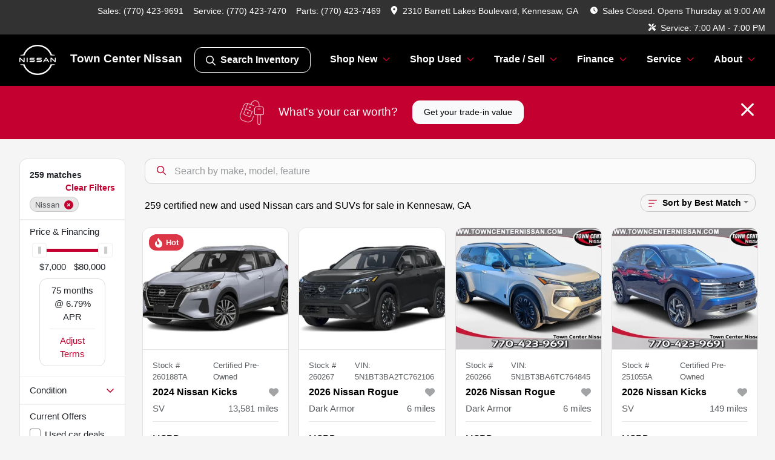

--- FILE ---
content_type: text/html; charset=utf-8
request_url: https://www.towncenternissan.com/nissan
body_size: 27538
content:
<!DOCTYPE html><html lang="en"><head><meta charSet="utf-8" data-next-head=""/><meta name="viewport" content="width=device-width, initial-scale=1.0" class="jsx-4278290768" data-next-head=""/><link rel="icon" href="https://static.overfuel.com/dealers/town-center-nissan/image/favicon_32x32.webp" class="jsx-4278290768" data-next-head=""/><link rel="apple-touch-icon" sizes="180x180" href="https://static.overfuel.com/dealers/town-center-nissan/image/apple-touch-icon.png" class="jsx-4278290768" data-next-head=""/><link rel="icon" type="image/png" sizes="192x192" href="https://static.overfuel.com/dealers/town-center-nissan/image/android-chrome-192x192.png" class="jsx-4278290768" data-next-head=""/><link rel="icon" type="image/png" sizes="512x512" href="https://static.overfuel.com/dealers/town-center-nissan/image/android-chrome-512x512.png" class="jsx-4278290768" data-next-head=""/><meta property="og:url" content="https://www.towncenternissan.com/nissan" class="jsx-4278290768" data-next-head=""/><meta property="og:site_name" content="Town Center Nissan" class="jsx-4278290768" data-next-head=""/><meta property="og:type" content="website" class="jsx-4278290768" data-next-head=""/><meta property="og:image" content="https://static.overfuel.com/dealers/town-center-nissan/image/Town-Center-Nissan-og.webp" class="jsx-4278290768" data-next-head=""/><meta name="format-detection" content="telephone=no,address=no" class="jsx-4278290768" data-next-head=""/><link rel="preload" href="/font/NissanBrand-Regular.woff2" as="font" type="font/woff2" crossorigin="anonymous" class="jsx-1791893515" data-next-head=""/><link rel="preload" href="/font/NissanBrand-Bold.woff2" as="font" type="font/woff2" crossorigin="anonymous" class="jsx-1791893515" data-next-head=""/><title data-next-head="">259 certified new and used Nissan cars and SUVs for sale in Kennesaw, GA | Town Center Nissan</title><meta property="og:title" content="259 certified new and used Nissan cars and SUVs for sale in Kennesaw, GA | Town Center Nissan" data-next-head=""/><meta name="description" content="Shop Town Center Nissan selection of 259 certified new and used Nissan cars and SUVs for sale in Kennesaw, GA" data-next-head=""/><meta property="og:description" content="Shop Town Center Nissan selection of 259 certified new and used Nissan cars and SUVs for sale in Kennesaw, GA" data-next-head=""/><link rel="canonical" href="https://www.towncenternissan.com/nissan" data-next-head=""/><link rel="next" href="https://www.towncenternissan.com/nissan/page/2" data-next-head=""/><link rel="preload" href="/_next/static/css/58b43e3c8017d3ba.css" as="style"/><script type="application/ld+json" class="jsx-4278290768" data-next-head="">{"@context":"https://schema.org","@type":"Organization","url":"https://www.towncenternissan.com","logo":"https://static.overfuel.com/dealers/town-center-nissan/image/android-chrome-192x192.png"}</script><link rel="preload" as="image" imageSrcSet="/oem/nissan-white.webp?w=64&amp;q=80 1x, /oem/nissan-white.webp?w=128&amp;q=80 2x" fetchPriority="high" data-next-head=""/><link rel="preload" as="image" imageSrcSet="/oem/nissan-white.webp?w=48&amp;q=80 1x, /oem/nissan-white.webp?w=96&amp;q=80 2x" fetchPriority="high" data-next-head=""/><script id="gainit" data-nscript="beforeInteractive">
            window.dataLayer = window.dataLayer || [];
            function gtag(){ window.dataLayer.push(arguments); }
            gtag('js', new Date());
            gtag('config', 'G-41DK4HKJRK');
            gtag('config', 'G-9H94WJK6HW');
          </script><link rel="stylesheet" href="/_next/static/css/58b43e3c8017d3ba.css" data-n-g=""/><noscript data-n-css=""></noscript><script defer="" noModule="" src="/_next/static/chunks/polyfills-42372ed130431b0a.js"></script><script id="gatag" src="/gtag/js?id=G-41DK4HKJRK&amp;l=dataLayer" defer="" data-nscript="beforeInteractive"></script><script src="https://content-container.edmunds.com/4163.js" defer="" data-nscript="beforeInteractive"></script><script defer="" src="/_next/static/chunks/5601.9c144d6328ba2581.js"></script><script defer="" src="/_next/static/chunks/2791.72ed3102c3e07b43.js"></script><script defer="" src="/_next/static/chunks/4744.3238be3c0e11f459.js"></script><script defer="" src="/_next/static/chunks/748.245d2659010ae365.js"></script><script defer="" src="/_next/static/chunks/2056.7066055d529f184e.js"></script><script defer="" src="/_next/static/chunks/04ce947b-1a2fb7fb7f4eb2eb.js"></script><script defer="" src="/_next/static/chunks/7115-0e695373b530fcce.js"></script><script defer="" src="/_next/static/chunks/9320-d3cb4c548ab2883c.js"></script><script defer="" src="/_next/static/chunks/655-f32d8bd654120190.js"></script><script defer="" src="/_next/static/chunks/2033-997d97fcc96dd075.js"></script><script defer="" src="/_next/static/chunks/872.15bd6bfb5d8cdca5.js"></script><script defer="" src="/_next/static/chunks/4610.cb5fe67beaf7f1de.js"></script><script defer="" src="/_next/static/chunks/3014.a9a0b5ab652f98e8.js"></script><script defer="" src="/_next/static/chunks/476.d481209788d7a27f.js"></script><script defer="" src="/_next/static/chunks/5966.7ff1057454d7c80f.js"></script><script defer="" src="/_next/static/chunks/4116.b23f12c7cc68b06b.js"></script><script defer="" src="/_next/static/chunks/6985.c321d642c328bfd5.js"></script><script defer="" src="/_next/static/chunks/4851.6e2fd352c54a4585.js"></script><script defer="" src="/_next/static/chunks/1125.b585ff32d6657eb2.js"></script><script src="/_next/static/chunks/webpack-b716ff47ab32bcb5.js" defer=""></script><script src="/_next/static/chunks/framework-77dff60c8c44585c.js" defer=""></script><script src="/_next/static/chunks/main-819ca9995167ee4f.js" defer=""></script><script src="/_next/static/chunks/pages/_app-2b36fbca39a6c203.js" defer=""></script><script src="/_next/static/chunks/8230-fd615141ef99310a.js" defer=""></script><script src="/_next/static/chunks/7856-db7bf741a0ee53d2.js" defer=""></script><script src="/_next/static/chunks/4587-68b5c796bc85d386.js" defer=""></script><script src="/_next/static/chunks/1423-77cd04bb72d43ce6.js" defer=""></script><script src="/_next/static/chunks/4761-d55ae15e52027e06.js" defer=""></script><script src="/_next/static/chunks/6554-17ce05496a22ed1d.js" defer=""></script><script src="/_next/static/chunks/2439-be50dbabb48591ef.js" defer=""></script><script src="/_next/static/chunks/4204-2d23ae957a7fea54.js" defer=""></script><script src="/_next/static/chunks/9086-57110936e1d9f18a.js" defer=""></script><script src="/_next/static/chunks/4159-72e26b6c8b5e4fcf.js" defer=""></script><script src="/_next/static/chunks/8670-5388bb14ca8a6ed3.js" defer=""></script><script src="/_next/static/chunks/7265-749e906ff613fcd6.js" defer=""></script><script src="/_next/static/chunks/2775-3db6e184bc3b7a64.js" defer=""></script><script src="/_next/static/chunks/1646-3e7dd0c8dea625e4.js" defer=""></script><script src="/_next/static/chunks/pages/inventory-193ea7d429f2b6a4.js" defer=""></script><script src="/_next/static/UbxdhCkiL3PTP4wgDWKOY/_buildManifest.js" defer=""></script><script src="/_next/static/UbxdhCkiL3PTP4wgDWKOY/_ssgManifest.js" defer=""></script><style id="__jsx-4278290768">:root{--color-primary:#C3002F;--color-secondary:#C3002F;--color-highlight:#4e5155;--persistent-banner-background-color:#C3002F;--persistent-banner-text-color:#212529;--srp-height:75%;--cookie-consent-bg:#343a40;--cookie-consent-text:#fff;--cookie-consent-link:#fff}body{letter-spacing:0;background:#f5f5f5;font-size:.95rem;top:0px!important} #mobile-nav{background:#fff}#header-nav ul li{position:relative;color:inherit;display:inline-block;padding:1.5rem 1rem;text-transform:none;font-size:16px}#header-nav a.noChildren{color:inherit}.text-primary,svg.text-primary,.blog-article a:not(.btn),.blog-article a:not(.btn):visited{color:var(--color-primary)!important;fill:var(--color-primary)}.blog-article a:not(.btn) svg,.blog-article a:not(.btn):visited svg{fill:var(--color-primary)!important}.bg-preheader{background:#111;color:#fff}.text-preheader{color:#fff!important}.bg-preheader i,.bg-preheader svg,.bg-preheader .dropdown-toggle::after{color:#C3002F!important;fill:#C3002F!important}.bg-header{background:#fff}.bg-footer{background:#111}.bg-heroSearch{background:black;padding:6rem 0;position:relative;overflow-x:clip;-webkit-background-size:cover!important;-moz-background-size:cover!important;-o-background-size:cover!important;background-size:cover!important;background-position:center center;background-repeat:no-repeat}.bg-heroSearch #hero-img{left:0;bottom:0}.text-highlight{color:#4e5155!important}.btn-outline-primary,.btn-outline-primary:hover{border-color:var(--color-primary);color:var(--color-primary)}.btn-outline-primary svg,.btn-outline-primary:hover svg,.btn-link svg{fill:var(--color-primary)}#top-banner svg{fill:#fff!important}.btn-outline-primary:focus{color:inherit}.btn-default:active{color:white!important}.btn-default:active svg{fill:white}.btn-link.show svg{fill:white!important}.btn-link.show::after{color:#fff!important}.cElement a,.cElement a:hover{color:var(--color-primary)}.cElement a.btn:not(.btn-outline-primary):not(.btn-primary){color:#fff}.split-boxes{background-image:linear-gradient(90deg,var(--color-secondary),var(--color-secondary)50%,var(--color-primary)0,var(--color-primary))}.img-srp-container:before{display:block;content:"";width:100%;padding-top:75%}.btn-outline-primary:disabled{color:var(--color-primary)!important;border-color:var(--color-primary)!important}.aiBg{position:relative;background:linear-gradient(90deg,var(--color-primary),#ccc);border-radius:14px;padding:2px}.aiBg input{border:0!important;z-index:5}.react-datepicker__day--selected,.react-datepicker__day--in-selecting-range,.react-datepicker__day--in-range,.react-datepicker__month-text--selected,.react-datepicker__month-text--in-selecting-range,.react-datepicker__month-text--in-range,.react-datepicker__quarter-text--selected,.react-datepicker__quarter-text--in-selecting-range,.react-datepicker__quarter-text--in-range,.react-datepicker__year-text--selected,.react-datepicker__year-text--in-selecting-range,.react-datepicker__year-text--in-range,.react-datepicker__day--keyboard-selected:hover,.react-datepicker__month-text--keyboard-selected:hover,.react-datepicker__quarter-text--keyboard-selected:hover,.react-datepicker__year-text--keyboard-selected:hover{background-color:var(--color-primary);color:white}.text-secondary{color:var(--color-secondary)!important}.ribbon span{background-color:var(--color-primary)!important}.border-primary,html:not([dir=rtl]) .border-primary,html[dir=rtl] .border-primary{border-color:var(--color-primary)!important}.drag-active{border:1px dashed var(--color-primary)!important}.progress-bar,.bg-primary,.badge-primary,.btn-primary,.nav-pills .nav-link.active,.nav-pills .nav-link.active:hover,.nav-pills .nav-link.active:focus,.btn-check:checked+.btn,.btn.active,.btn.show,.btn:first-child:active,:not(.btn-check)+.btn:active{background-color:var(--color-primary)!important}.btn-primary,.btn-check:checked+.btn,.btn.active,.btn.show,.btn:first-child:active,:not(.btn-check)+.btn:active{border-color:var(--color-primary)!important}.btn-secondary{background-color:var(--color-secondary)!important;border-color:var(--color-secondary)!important}.btn-secondary:focus,.btn-secondary.focus{border-color:var(--color-secondary)!important}.btn-primary:focus,.btn-primary.focus{border-color:var(--color-primary)!important}.btn-primary.disabled,.btn-primary:disabled{border-color:var(--color-primary)!important;background:var(--color-primary)!important}.border-theme,.btn-group .btn-primary,.input-group-prepend .btn-primary,.input-group-append .btn-primary{border-color:var(--color-primary)!important}.rdp-button:focus:not([disabled]),.rdp-button:active:not([disabled]){background-color:#f5f5f5!important;border-color:var(--color-primary)!important}.rdp-day_selected:not([disabled]),.rdp-day_selected:focus:not([disabled]),.rdp-day_selected:active:not([disabled]),.rdp-day_selected:hover:not([disabled]){background-color:var(--color-primary)!important}.btn-group .active svg{color:var(--color-primary)!important}#header-nav ul li::after{border-color:var(--color-primary)!important}.bg-secondary,.badge-secondary{background-color:var(--color-secondary)!important;color:white!important}#languagedropdown{color:#fff;text-decoration:none;margin-top:-3px}.goog-te-combo{width:100%;background:#111!important;color:#fff!important;border:none;font-size:.9rem!important;font-family:inherit!important;margin:1px 0!important;-webkit-appearance:none}#persistent_banner_desktop,#persistent_banner_mobile,#persistent_banner_desktop a,#persistent_banner_mobile a{background-color:#C3002F;z-index:5;color:#212529!important}.gg-app{z-index:1!important}@media(max-width:575px){.bg-heroSearch #hero-img-mobile{object-fit:cover;width:100%!important;height:100%!important;top:0}
        }@media(min-width:576px){.bg-heroSearch{padding:7rem 0;position:relative;background-image:url("https://static.overfuel.com/dealers/town-center-nissan/image/Town-Center-Nissan-desktop-hero.webp");-webkit-background-size:cover!important;-moz-background-size:cover!important;-o-background-size:cover!important;background-size:cover!important;background-position:top center;background-repeat:no-repeat}.srpCardLocation{cursor:default!important}.srpCardLocation .fa-phone{display:none!important}}
        
        @media screen and (max-width: 575px) { .bg-heroSearch { padding: 4rem 0; } }

#search_desktop {
    color: #fff !important;
    border: 1px solid #fff !important;
}

        

        
      </style><style id="__jsx-2986122343">.container-fluid{max-width:2548px!important}#desktop-search{width:100%}#header-nav ul li,#search_desktop{font-weight:600}#header-nav ul li ul{top:3.5rem;border-radius:12px}#header-nav ul>li:last-of-type{padding-right:0!important}#header-nav ul li ul li{font-weight:normal!important}.searchInventory{border-color:#E8E8E8!important;padding:1.5rem 1rem}.searchInventory svg{fill:#C3002F}#googletranslate{padding-top:.6rem}.route-home #persistent-search{display:none}.card{overflow:hidden;border:1px solid transparent!important;box-shadow:0 0 0!important;border:1px solid#e1e1e1!important;border-radius:12px!important}.card-header{border-radius:12px 12px 0 0!important}.card-footer:last-child{border-radius:0 0 12px 12px!important}.rounded,.btn,input,.form-control,#home-search-wrapper,.custom-select{border-radius:12px!important}.rounded_bottom{border-bottom-left-radius:12px;border-bottom-right-radius:12px}.btn-group .btn:first-child{border-radius:12px 0 0 12px!important}.btn-group .btn:last-child{border-radius:0 12px 12px 0!important}.btn-group .btn{border-radius:0!important}.btn-group .btn.active{border-color:#C3002F!important}.input-group>.form-control:not(.border-radius-0):not(:first-child),.input-group>.custom-select:not(.border-radius-0):not(:first-child){border-radius:0 12px 12px 0!important}.input-group>.input-group-text.prepend:first-of-type{border-radius:12px 0 0 12px!important}.input-group>.input-group-text.append:last-of-type{border-radius:0 12px 12px 0!important}.border-radius-0{border-radius:0 0 0 0!important;border-bottom-right-radius:0!important;border-bottom-left-radius:0!important;border-top-right-radius:0!important;border-top-left-radius:0!important}.accordion-item:first-of-type{border-radius:12px 12px 0 0!important}.accordion-item:last-of-type{border-radius:0 0 12px 12px!important}</style><style id="__jsx-1791893515">@font-face{font-family:"NissanBrand";src:url("/font/NissanBrand-Regular.woff2")format("woff2");font-weight:400;font-style:normal;font-display:block}@font-face{font-family:"NissanBrand";src:url("/font/NissanBrand-Bold.woff2")format("woff2");font-weight:700;font-style:normal;font-display:block}body{font-family:"Nissan",sans-serif!important;color:#000!important}a,.btn-link,.route-blog a,.route-blog .text-primary{color:#000!important}#header-nav ul li::after{border-color:#C3002E!important}#mobile-nav svg{fill:#C3002E}#homepage_header{position:sticky!important;top:0!important;z-index:25!important}#header-nav ul li{padding:1.3rem 1rem;color:#fff!important}.bg-preheader{background:#323232!important;font-size:13.9px;color:#fff!important}#mobile-nav{background:black!important;color:white!important}#mobile-nav .fa-bars{padding-right:5px}.bg-preheader{background:#323232!important}.bg-header{background:black!important;color:white!important}.bg-header .logo-text{color:white!important}.searchInventory svg{fill:#fff!important}.btn-primary,.btn-primary:hover,.btn-primary:active,.btn-primary:focus{background-color:#C3002E!important;border-color:#C3002E!important}.progress-bar,.bg-primary,.badge-primary,.btn-primary,.nav-pills .nav-link.active,.nav-pills .nav-link.active:hover,.nav-pills .nav-link.active:focus,.btn-check:checked+.btn,.btn.active,.btn.show,.btn:first-child:active,:not(.btn-check)+.btn:active{background-color:#C3002E!important;border-color:#C3002E!important}.btn-primary,.btn-check:checked+.btn,.btn.active,.btn.show,.btn:first-child:active,:not(.btn-check)+.btn:active{border-color:#C3002E!important}.btn-outline-primary,.btn-outline-primary:hover{border-color:#C3002E;color:#C3002E}.border-theme,.btn-group .btn-primary,.input-group-prepend .btn-primary,.input-group-append .btn-primary{border-color:#C3002E!important}.bg-preheader i,.bg-preheader svg,.bg-preheader .dropdown-toggle::after{color:#fff!important;fill:#fff!important}.text-primary,.text-primary svg{color:#C3002E!important;fill:#C3002E!important}</style><style data-styled="" data-styled-version="6.3.8">.dYClpH{position:absolute;left:0;width:100%;fill:rgba(255,255,255,0.75);z-index:2;text-align:center;}/*!sc*/
.dYClpH .active{fill:#fff;}/*!sc*/
@media(min-width:575px){.dYClpH{display:none;}}/*!sc*/
data-styled.g8[id="sc-a592eecc-1"]{content:"dYClpH,"}/*!sc*/
.hAziuE{position:absolute;top:5px;left:0;width:100%;height:100%;z-index:1;}/*!sc*/
.hAziuE .left-toggle{position:absolute;background-color:rgb(0,0,0,.6);top:35%;left:0;padding:0.5rem;}/*!sc*/
.hAziuE .right-toggle{position:absolute;background-color:rgb(0,0,0,.6);top:35%;right:0;padding:0.5rem;}/*!sc*/
@media(min-width:575px){.hAziuE .toggle{display:none;}.hAziuE:hover .toggle{display:block!important;}}/*!sc*/
data-styled.g9[id="sc-a592eecc-2"]{content:"hAziuE,"}/*!sc*/
.iEIvjh{position:fixed;content:'nissan';top:63px;left:0;z-index:25;}/*!sc*/
.iEIvjh.searchVisible{height:calc(100% - 67px);overflow:scroll;}/*!sc*/
data-styled.g19[id="sc-2cecbaee-0"]{content:"iEIvjh,"}/*!sc*/
</style></head><body> <link rel="preload" as="image" imageSrcSet="/oem/nissan-white.webp?w=64&amp;q=80 1x, /oem/nissan-white.webp?w=128&amp;q=80 2x" fetchPriority="high"/><link rel="preload" as="image" imageSrcSet="/oem/nissan-white.webp?w=48&amp;q=80 1x, /oem/nissan-white.webp?w=96&amp;q=80 2x" fetchPriority="high"/><link rel="preload" as="image" imageSrcSet="https://static.overfuel.com/photos/1692/1212508/image-1-thumb.webp?w=640&amp;q=80 1x, https://static.overfuel.com/photos/1692/1212508/image-1-thumb.webp?w=1920&amp;q=80 2x" fetchPriority="high"/><link rel="preload" as="image" imageSrcSet="https://static.overfuel.com/photos/1692/1212508/image-2-thumb.webp?w=640&amp;q=80 1x, https://static.overfuel.com/photos/1692/1212508/image-2-thumb.webp?w=1920&amp;q=80 2x" fetchPriority="high"/><link rel="preload" as="image" imageSrcSet="https://static.overfuel.com/photos/1692/1202052/image-1-thumb.webp?w=640&amp;q=80 1x, https://static.overfuel.com/photos/1692/1202052/image-1-thumb.webp?w=1920&amp;q=80 2x" fetchPriority="high"/><link rel="preload" as="image" imageSrcSet="https://static.overfuel.com/photos/1692/1202052/image-2-thumb.webp?w=640&amp;q=80 1x, https://static.overfuel.com/photos/1692/1202052/image-2-thumb.webp?w=1920&amp;q=80 2x" fetchPriority="high"/><link rel="preload" as="image" imageSrcSet="https://static.overfuel.com/photos/1692/1202051/image-1-thumb.webp?w=640&amp;q=80 1x, https://static.overfuel.com/photos/1692/1202051/image-1-thumb.webp?w=1920&amp;q=80 2x" fetchPriority="high"/><link rel="preload" as="image" imageSrcSet="https://static.overfuel.com/photos/1692/1202051/image-2-thumb.webp?w=640&amp;q=80 1x, https://static.overfuel.com/photos/1692/1202051/image-2-thumb.webp?w=1920&amp;q=80 2x" fetchPriority="high"/><link rel="preload" as="image" imageSrcSet="https://static.overfuel.com/photos/1692/1190385/image-1-thumb.webp?w=640&amp;q=80 1x, https://static.overfuel.com/photos/1692/1190385/image-1-thumb.webp?w=1920&amp;q=80 2x" fetchPriority="high"/><link rel="preload" as="image" imageSrcSet="https://static.overfuel.com/photos/1692/1190385/image-2-thumb.webp?w=640&amp;q=80 1x, https://static.overfuel.com/photos/1692/1190385/image-2-thumb.webp?w=1920&amp;q=80 2x" fetchPriority="high"/><link rel="preload" as="image" imageSrcSet="https://static.overfuel.com/photos/1692/1202050/image-1-thumb.webp?w=640&amp;q=80 1x, https://static.overfuel.com/photos/1692/1202050/image-1-thumb.webp?w=1920&amp;q=80 2x" fetchPriority="high"/><link rel="preload" as="image" imageSrcSet="https://static.overfuel.com/photos/1692/1202050/image-2-thumb.webp?w=640&amp;q=80 1x, https://static.overfuel.com/photos/1692/1202050/image-2-thumb.webp?w=1920&amp;q=80 2x" fetchPriority="high"/><link rel="preload" as="image" imageSrcSet="https://static.overfuel.com/photos/1692/1199776/image-1-thumb.webp?w=640&amp;q=80 1x, https://static.overfuel.com/photos/1692/1199776/image-1-thumb.webp?w=1920&amp;q=80 2x" fetchPriority="high"/><link rel="preload" as="image" imageSrcSet="https://static.overfuel.com/photos/1692/1199776/image-2-thumb.webp?w=640&amp;q=80 1x, https://static.overfuel.com/photos/1692/1199776/image-2-thumb.webp?w=1920&amp;q=80 2x" fetchPriority="high"/><div id="__next"><script type="application/ld+json" class="jsx-4278290768">{"@context":"https://schema.org","@type":["AutoDealer","LocalBusiness"],"name":"Town Center Nissan","image":"https://static.overfuel.com/dealers/town-center-nissan/image/Town-Center-Nissan-og.webp","@id":"https://www.towncenternissan.com/#organization","url":"https://www.towncenternissan.com/","telephone":"+17704239691","address":{"@type":"PostalAddress","streetAddress":"2310 Barrett Lakes Boulevard","addressLocality":"Kennesaw","addressRegion":"GA","postalCode":"30144","addressCountry":"US"},"geo":{"@type":"GeoCoordinates","latitude":34.0100313,"longitude":-84.5768253},"openingHoursSpecification":[{"@type":"OpeningHoursSpecification","dayOfWeek":"Monday","opens":"09:00","closes":"20:00"},{"@type":"OpeningHoursSpecification","dayOfWeek":"Tuesday","opens":"09:00","closes":"20:00"},{"@type":"OpeningHoursSpecification","dayOfWeek":"Wednesday","opens":"09:00","closes":"20:00"},{"@type":"OpeningHoursSpecification","dayOfWeek":"Thursday","opens":"09:00","closes":"20:00"},{"@type":"OpeningHoursSpecification","dayOfWeek":"Friday","opens":"09:00","closes":"20:00"},{"@type":"OpeningHoursSpecification","dayOfWeek":"Saturday","opens":"09:00","closes":"20:00"},{"@type":"OpeningHoursSpecification","dayOfWeek":"Sunday","opens":"13:00","closes":"18:00"}],"sameAs":["https://www.facebook.com/OfficialTownCenterNissan","https://twitter.com/nissan_town","https://www.instagram.com/towncenter_nissan","https://www.youtube.com/@towncenter7812"],"aggregateRating":{"@type":"AggregateRating","ratingValue":4.5,"reviewCount":6317},"hasMap":"https://maps.google.com/?q=2310+Barrett+Lakes+Boulevard+Kennesaw+GA+30144","contactPoint":[{"@type":"ContactPoint","contactType":"Sales","telephone":"+17704239691","availableLanguage":["English","Spanish"],"areaServed":"US"}],"knowsAbout":["used cars","trade-in","auto financing","vehicle service"]}</script><div translate="no" class="jsx-4278290768 notranslate"><div id="google_translate_element" style="display:none" class="jsx-4278290768"></div></div><div class="mode-undefined full_width route-srp"><header role="banner" class="d-none d-xl-block " id="header-desktop"><div class="border-bottom bg-preheader text-preheader theme-dark"><div class="container-fluid"><div class="row"><div class="text-end col"><span class="py-2 px-2 d-inline-block cursor-pointer">Sales: <!-- -->(770) 423-9691</span><span class="py-2 px-2 d-inline-block cursor-pointer">Service: <!-- -->(770) 423-7470</span><span class="py-2 px-2 d-inline-block cursor-pointer">Parts: <!-- -->(770) 423-7469</span><div class="py-2 ms-auto px-2 d-inline-block cursor-pointer position-relative" role="button"><div class="float-start" style="margin-top:-2px"><span class="d-inline-block faIcon ofa-solid ofa-location-dot me-2" style="line-height:1"><svg height="14" width="12" fill="inherit"><use xlink:href="/solid.svg#location-dot"></use></svg></span></div><span class="d-inline-block me-1 notranslate">2310 Barrett Lakes Boulevard, Kennesaw, GA</span></div><div class="d-inline-block ps-2"><div class="float-start" style="margin-top:-2px"><span class="d-inline-block faIcon ofa-solid ofa-clock me-2"><svg height="14" width="12" fill="inherit"><use xlink:href="/solid.svg#clock"></use></svg></span></div>Sales<!-- --> <!-- -->Closed. Opens Thursday at 9:00 AM</div><div class="d-inline-block ps-4"><div class="float-start" style="margin-top:-2px"><span class="d-inline-block faIcon ofa-solid ofa-screwdriver-wrench me-2"><svg height="14" width="12" fill="inherit"><use xlink:href="/solid.svg#screwdriver-wrench"></use></svg></span></div>Service:<!-- --> <!-- -->7:00 AM - 7:00 PM</div></div></div></div></div><div class="px-3 border-bottom bg-header position-relative " id="interior_header"><div class="container-fluid"><div class="d-flex align-items-center"><a title="Town Center Nissan" id="logo-link" href="/"><img alt="Town Center Nissan" fetchPriority="high" loading="eager" width="60" height="50" decoding="async" data-nimg="1" class="my-1" style="color:transparent" srcSet="/oem/nissan-white.webp?w=64&amp;q=80 1x, /oem/nissan-white.webp?w=128&amp;q=80 2x" src="/oem/nissan-white.webp?w=128&amp;q=80"/><span class="text-large logo-text ps-4 font-weight-bold">Town Center Nissan</span></a><div class="ms-auto" id="header-nav"><ul><li class="searchInventory"><button type="button" id="search_desktop" title="Browse Inventory" class="text-decoration-none text-dark bg-light btn btn-link"><span class="d-inline-block faIcon ofa-regular ofa-magnifying-glass me-2"><svg height="16" width="16" fill="inherit"><use xlink:href="/regular.svg#magnifying-glass"></use></svg></span>Search Inventory</button></li><li class="cursor-pointer">Shop New<span class="d-inline-block faIcon ofa-regular ofa-angle-down ms-2 text-primary"><svg height="15" width="14" fill="#C3002F"><use xlink:href="/regular.svg#angle-down"></use></svg></span><ul><li class="cursor-pointer"><a target="_self" title="All new inventory" class="" href="/new-inventory">All new inventory</a></li><li class="cursor-pointer"><a target="_self" title="Cars" class="" href="/new-cars">Cars</a></li><li class="cursor-pointer"><a target="_self" title="Trucks" class="" href="/new-trucks">Trucks</a></li><li class="cursor-pointer"><a target="_self" title="SUVs" class="" href="/new-suvs">SUVs</a></li><li class="cursor-pointer"><a target="_self" title="Manager specials" class="" href="/new-inventory?year[gt]=2025&amp;year[lt]=2025">Manager specials</a></li></ul></li><li class="cursor-pointer">Shop Used<span class="d-inline-block faIcon ofa-regular ofa-angle-down ms-2 text-primary"><svg height="15" width="14" fill="#C3002F"><use xlink:href="/regular.svg#angle-down"></use></svg></span><ul><li class="cursor-pointer"><a target="_self" title="All used inventory" class="" href="/used-inventory">All used inventory</a></li><li class="cursor-pointer"><a target="_self" title="Used vehicle specials" class="" href="/used-car-deals">Used vehicle specials</a></li><li class="cursor-pointer"><a target="_self" title="Certified pre-owned" class="" href="/certified-inventory">Certified pre-owned</a></li></ul></li><li class="cursor-pointer">Trade / Sell<span class="d-inline-block faIcon ofa-regular ofa-angle-down ms-2 text-primary"><svg height="15" width="14" fill="#C3002F"><use xlink:href="/regular.svg#angle-down"></use></svg></span><ul><li class="cursor-pointer"><a target="_self" title="Get trade-in value" class="" href="/trade-in-car-kennesaw-ga">Get trade-in value</a></li><li class="cursor-pointer"><a target="_self" title="Sell us your car" class="" href="/sell-car">Sell us your car</a></li></ul></li><li class="cursor-pointer">Finance<span class="d-inline-block faIcon ofa-regular ofa-angle-down ms-2 text-primary"><svg height="15" width="14" fill="#C3002F"><use xlink:href="/regular.svg#angle-down"></use></svg></span><ul><li class="cursor-pointer"><a target="_self" title="Get approved" class="" href="/car-loans-in-kennesaw-ga">Get approved</a></li><li class="cursor-pointer"><a target="_self" title="Nissan college grad program" class="" href="/nissan-college-grad-program">Nissan college grad program</a></li><li class="cursor-pointer"><a target="_self" title="Car loan calculator" class="" href="/car-loan-calculator">Car loan calculator</a></li><li class="cursor-pointer"><a target="_self" title="Nissan military program" class="" href="/military-programs-kennesaw-ga">Nissan military program</a></li></ul></li><li class="cursor-pointer">Service<span class="d-inline-block faIcon ofa-regular ofa-angle-down ms-2 text-primary"><svg height="15" width="14" fill="#C3002F"><use xlink:href="/regular.svg#angle-down"></use></svg></span><ul><li class="cursor-pointer"><a target="_self" title="Service center" class="" href="/nissan-service-center-kennesaw-ga">Service center</a></li><li class="cursor-pointer"><a target="_self" title="Schedule service" class="" href="/schedule-car-maintenance-or-auto-repair-kennesaw-ga">Schedule service</a></li><li class="cursor-pointer"><a target="_self" title="Service financing" class="" href="/service-financing">Service financing</a></li><li class="cursor-pointer"><a target="_self" title="Service specials" class="" href="/car-coupons-kennesaw-ga">Service specials</a></li></ul></li><li class="cursor-pointer">About<span class="d-inline-block faIcon ofa-regular ofa-angle-down ms-2 text-primary"><svg height="15" width="14" fill="#C3002F"><use xlink:href="/regular.svg#angle-down"></use></svg></span><ul><li class="cursor-pointer"><a target="_self" title="About us" class="" href="/about-town-center-nissan-in-kennesaw-ga">About us</a></li><li class="cursor-pointer"><a target="_self" title="Contact us" class="" href="/contact-town-center-nissan-in-kennesaw-ga">Contact us</a></li><li class="cursor-pointer"><a target="_self" title="Meet the staff" class="" href="/team-town-center-nissan-in-kennesaw-ga">Meet the staff</a></li><li class="cursor-pointer"><a target="_self" title="Careers" class="" href="/automotive-jobs-in-kennesaw-ga">Careers</a></li><li class="cursor-pointer"><a target="_self" title="Customer reviews" class="" href="/town-center-nissan-dealership-customer-reviews">Customer reviews</a></li><li class="cursor-pointer"><a target="_self" title="Refer a friend" class="" href="/refer-a-friend">Refer a friend</a></li><li class="cursor-pointer"><a target="_self" title="Shipping" class="" href="/shipping">Shipping</a></li></ul></li></ul></div></div><div class="clearfix"></div></div></div></header><div id="mobile-nav" class="border-bottom border-bottom d-xl-none position-fixed d-flex align-items-center w-100"><div class="d-flex w-100 align-items-center pt-2" id="mobile-header"><div class="text-nowrap d-flex align-items-center ps-3 "><img alt="Town Center Nissan" fetchPriority="high" loading="eager" width="45" height="38" decoding="async" data-nimg="1" class="my-1" style="color:transparent" srcSet="/oem/nissan-white.webp?w=48&amp;q=80 1x, /oem/nissan-white.webp?w=96&amp;q=80 2x" src="/oem/nissan-white.webp?w=96&amp;q=80"/><span class="logo-text ps-3">Town Center Nissan</span></div><div class="my-0 ms-auto mobilePhone px-2 ms-auto"><span class="d-inline-block faIcon ofa-solid ofa-phone h3 my-0"><svg height="25" width="25" fill="#C3002F"><use xlink:href="/solid.svg#phone"></use></svg></span></div><div class="text-end ps-2 "><span class="d-inline-block faIcon ofa-solid ofa-bars h2 me-1 mb-0 mt-n1"><svg height="29" width="29" fill="#C3002F"><use xlink:href="/solid.svg#bars"></use></svg></span></div></div></div><div style="height:104px" class="d-block d-xl-none" id="mobile-nav-spacer"></div><script type="application/ld+json"></script><main id="inventory-index" class="position-relative path-inventory"><div class="bg-secondary p-4 d-block" id="top-banner"><div class="align-items-center container"><div class="d-flex align-items-center row"><div class="text-large text-center text-white col-sm-12"><img alt="Get your trade-in value" loading="lazy" width="40" height="40" decoding="async" data-nimg="1" class="me-4 d-none d-sm-inline-block" style="color:transparent" srcSet="https://static.overfuel.com/images/icons/streamlinehq-car-tool-keys-transportation-white-200.PNG?w=48&amp;q=80 1x, https://static.overfuel.com/images/icons/streamlinehq-car-tool-keys-transportation-white-200.PNG?w=96&amp;q=80 2x" src="https://static.overfuel.com/images/icons/streamlinehq-car-tool-keys-transportation-white-200.PNG?w=96&amp;q=80"/>What&#x27;s your car worth?<button type="button" class="border-white ms-4 mt-3 mt-sm-0 btn btn-light">Get your trade-in value</button><button type="button" class="close text-white text-large float-end p-0 mb-n2 mt-n1 mr-n2 btn btn-link"><span class="d-inline-block faIcon ofa-regular ofa-xmark text-white"><svg height="36" width="25" fill="white"><use xlink:href="/regular.svg#xmark"></use></svg></span></button></div></div></div></div><div whichOem="nissan" class="sc-2cecbaee-0 iEIvjh w-100 border-bottom ToolbarMobile bg-white d-block d-xl-none searchHidden"><div class="no-gutters row-bordered text-start text-nowrap sticky-top bg-white border-bottom border-top row"><div class="py-2 pe-2 ps-3 cursor-pointer col-sm-6 col-5"><span class="d-inline-block faIcon ofa-regular ofa-bars-filter text-primary me-2"><svg height="16" width="16" fill="#C3002F"><use xlink:href="/regular.svg#bars-filter"></use></svg></span>Filters</div><div class="py-2 px-3 col-sm-5 col-5"><span class="d-inline-block faIcon ofa-regular ofa-arrow-down-wide-short text-primary me-2"><svg height="16" width="16" fill="#C3002F"><use xlink:href="/regular.svg#arrow-down-wide-short"></use></svg></span>Best Match</div><div aria-label="Close" class="py-2 pe-3 text-end  col-sm-1 col-2"><span class="d-inline-block faIcon ofa-regular ofa-magnifying-glass text-primary me-2"><svg height="16" width="16" fill="#C3002F"><use xlink:href="/regular.svg#magnifying-glass"></use></svg></span></div></div></div><div class="mb-5 container-fluid"><div class="d-flex mt-3"><div class="d-none d-xl-block filter-container w-20"><div class="p-3"><div class="mb-5 mt-3 mt-md-0 notranslate filterCard card"><div class="pt-3 pb-2 bg-white card-header"><div class="card-title h6 font-weight-bold mb-2">259<!-- --> matches</div></div><form data-cy="filter-section" class="pb-0 mt-sm-0"><div class="price-financing card-footer"><div class="cursor-pointer">Price <!-- -->&amp; Financing</div><div class="mt-2 px-3 collapse show"><div class="opacity-100"><div style="transform:scale(1);cursor:inherit;height:24px;display:flex;width:100%"><div style="height:5px;width:100%;border-radius:4px;background:linear-gradient(to right, #ccc 0%, #ccc 0%, #C3002F 0%, #C3002F 100%, #ccc 100%, #ccc 100%);align-self:center" class="price-financing-slider"><div style="position:absolute;z-index:0;cursor:grab;user-select:none;touch-action:none;-webkit-user-select:none;-moz-user-select:none;-ms-user-select:none;height:24px;width:24px;border-radius:4px;background-color:#FFF;display:flex;justify-content:center;align-items:center;border:1px solid #eee;outline:0;left:0" tabindex="0" aria-valuemax="80000" aria-valuemin="7000" aria-valuenow="7000" draggable="false" aria-label="Accessibility label" role="slider"><div style="height:12px;width:5px;background-color:#CCC"></div></div><div style="position:absolute;z-index:1;cursor:grab;user-select:none;touch-action:none;-webkit-user-select:none;-moz-user-select:none;-ms-user-select:none;height:24px;width:24px;border-radius:4px;background-color:#FFF;display:flex;justify-content:center;align-items:center;border:1px solid #eee;outline:0;left:0" tabindex="0" aria-valuemax="80000" aria-valuemin="7000" aria-valuenow="80000" draggable="false" aria-label="Accessibility label" role="slider"><div style="height:12px;width:5px;background-color:#CCC"></div></div></div></div><div class="mt-1 no-gutters row"><div class="ms-n3 col">$7,000</div><div class="me-n3 text-end col">$80,000</div></div></div><div class="rounded text-sm border my-2 py-2 px-3 text-center">75<!-- --> months @ <span class="notranslate">NaN<!-- -->%</span> APR<div class="text-primary cursor-pointer border-top mt-2 pt-2">Adjust Terms</div></div><input type="hidden" tabindex="-1" id="minprice" name="price[gt]" value="7000"/><input type="hidden" tabindex="-1" id="maxprice" name="price[lt]" value="80000"/></div></div><div class="card-footer"><div class="cursor-pointer py-1" data-cy="toggle-filter-condition">Condition<span class="d-inline-block faIcon ofa-regular ofa-angle-down text-primary float-end"><svg height="16" width="16" fill="#C3002F"><use xlink:href="/regular.svg#angle-down"></use></svg></span></div></div><div class="card-footer"><div>Current Offers</div><div class="collapse show"><div class="mt-2 cursor-pointer"><label class="custom-control custom-checkbox"><input type="checkbox" class="custom-control-input" name="usedcardealdays" value="1"/><span class="custom-control-label">Used car deals</span></label></div></div></div><div class="card-footer"><div class="cursor-pointer py-1" data-cy="toggle-make-model">Make &amp; Model<span class="d-inline-block faIcon ofa-regular ofa-angle-up text-primary float-end"><svg height="16" width="16" fill="#C3002F"><use xlink:href="/regular.svg#angle-up"></use></svg></span></div><div data-cy="filter-make-container" style="overflow-y:auto;max-height:300px"><div class="mt-2 cursor-pointer"><label class="custom-control custom-checkbox" for="ma_Ford"><input type="checkbox" id="ma_Ford" class="custom-control-input" name="make[]" value="Ford"/><span class="custom-control-label">Ford<!-- --> (<!-- -->3<!-- -->)</span></label></div><div class="mt-2 cursor-pointer"><label class="custom-control custom-checkbox" for="ma_GMC"><input type="checkbox" id="ma_GMC" class="custom-control-input" name="make[]" value="GMC"/><span class="custom-control-label">GMC<!-- --> (<!-- -->1<!-- -->)</span></label></div><div class="mt-2 cursor-pointer"><label class="custom-control custom-checkbox" for="ma_Honda"><input type="checkbox" id="ma_Honda" class="custom-control-input" name="make[]" value="Honda"/><span class="custom-control-label">Honda<!-- --> (<!-- -->5<!-- -->)</span></label></div><div class="mt-2 cursor-pointer"><label class="custom-control custom-checkbox" for="ma_Hyundai"><input type="checkbox" id="ma_Hyundai" class="custom-control-input" name="make[]" value="Hyundai"/><span class="custom-control-label">Hyundai<!-- --> (<!-- -->3<!-- -->)</span></label></div><div class="mt-2 cursor-pointer"><label class="custom-control custom-checkbox" for="ma_Jeep"><input type="checkbox" id="ma_Jeep" class="custom-control-input" name="make[]" value="Jeep"/><span class="custom-control-label">Jeep<!-- --> (<!-- -->1<!-- -->)</span></label></div><div class="mt-2 cursor-pointer"><label class="custom-control custom-checkbox" for="ma_Kia"><input type="checkbox" id="ma_Kia" class="custom-control-input" name="make[]" value="Kia"/><span class="custom-control-label">Kia<!-- --> (<!-- -->2<!-- -->)</span></label></div><div class="mt-2 cursor-pointer"><label class="custom-control custom-checkbox" for="ma_Lexus"><input type="checkbox" id="ma_Lexus" class="custom-control-input" name="make[]" value="Lexus"/><span class="custom-control-label">Lexus<!-- --> (<!-- -->1<!-- -->)</span></label></div><div class="mt-2 cursor-pointer"><label class="custom-control custom-checkbox" for="ma_MINI"><input type="checkbox" id="ma_MINI" class="custom-control-input" name="make[]" value="MINI"/><span class="custom-control-label">MINI<!-- --> (<!-- -->1<!-- -->)</span></label></div><div class="mt-2 cursor-pointer"><label class="custom-control custom-checkbox" for="ma_Nissan"><input type="checkbox" id="ma_Nissan" class="custom-control-input" name="make[]" value="Nissan"/><span class="custom-control-label">Nissan<!-- --> (<!-- -->259<!-- -->)</span></label></div><div class="mt-2 cursor-pointer"><label class="custom-control custom-checkbox" for="ma_Subaru"><input type="checkbox" id="ma_Subaru" class="custom-control-input" name="make[]" value="Subaru"/><span class="custom-control-label">Subaru<!-- --> (<!-- -->1<!-- -->)</span></label></div><div class="mt-2 cursor-pointer"><label class="custom-control custom-checkbox" for="ma_Toyota"><input type="checkbox" id="ma_Toyota" class="custom-control-input" name="make[]" value="Toyota"/><span class="custom-control-label">Toyota<!-- --> (<!-- -->3<!-- -->)</span></label></div></div></div><div class="card-footer"><div class="cursor-pointer" data-cy="toggle-yearsmileage">Years &amp; Mileage<span class="d-inline-block faIcon ofa-regular ofa-angle-down text-primary float-end"><svg height="16" width="16" fill="#C3002F"><use xlink:href="/regular.svg#angle-down"></use></svg></span></div></div><div class="card-footer"><div class="cursor-pointer py-1" data-cy="toggle-filter-body">Body Style<span class="d-inline-block faIcon ofa-regular ofa-angle-down text-primary float-end"><svg height="16" width="16" fill="#C3002F"><use xlink:href="/regular.svg#angle-down"></use></svg></span></div></div><div class="card-footer"><div class="cursor-pointer py-1" data-cy="toggle-filter-features">Features<span class="d-inline-block faIcon ofa-regular ofa-angle-down text-primary float-end"><svg height="16" width="16" fill="#C3002F"><use xlink:href="/regular.svg#angle-down"></use></svg></span></div></div><div class="card-footer"><div class="cursor-pointer py-1" data-cy="toggle-filter-seatingcapacity">Seating Capacity<span class="d-inline-block faIcon ofa-regular ofa-angle-down text-primary float-end"><svg height="16" width="16" fill="#C3002F"><use xlink:href="/regular.svg#angle-down"></use></svg></span></div></div><div class="card-footer"><div class="cursor-pointer py-1" data-cy="toggle-filter-exteriorcolor">Exterior Color<span class="d-inline-block faIcon ofa-regular ofa-angle-down text-primary float-end"><svg height="16" width="16" fill="#C3002F"><use xlink:href="/regular.svg#angle-down"></use></svg></span></div></div><div class="card-footer"><div class="cursor-pointer py-1" data-cy="toggle-filter-interiorcolor">Interior Color<span class="d-inline-block faIcon ofa-regular ofa-angle-down text-primary float-end"><svg height="16" width="16" fill="#C3002F"><use xlink:href="/regular.svg#angle-down"></use></svg></span></div></div><div class="card-footer"><div class="cursor-pointer py-1" data-cy="toggle-filter-fuel">Fuel Type<span class="d-inline-block faIcon ofa-regular ofa-angle-down text-primary float-end"><svg height="16" width="16" fill="#C3002F"><use xlink:href="/regular.svg#angle-down"></use></svg></span></div></div><div class="card-footer"><div class="cursor-pointer py-1" data-cy="toggle-filter-transmission">Transmission<span class="d-inline-block faIcon ofa-regular ofa-angle-down text-primary float-end"><svg height="16" width="16" fill="#C3002F"><use xlink:href="/regular.svg#angle-down"></use></svg></span></div></div><div class="card-footer"><div class="cursor-pointer py-1" data-cy="toggle-filter-drivetrain">Drivetrain<span class="d-inline-block faIcon ofa-regular ofa-angle-down text-primary float-end"><svg height="16" width="16" fill="#C3002F"><use xlink:href="/regular.svg#angle-down"></use></svg></span></div></div><div class="card-footer"><div class="cursor-pointer py-1" data-cy="toggle-filter-engine">Engine<span class="d-inline-block faIcon ofa-regular ofa-angle-down text-primary float-end"><svg height="16" width="16" fill="#C3002F"><use xlink:href="/regular.svg#angle-down"></use></svg></span></div></div></form></div></div></div><div class="w-100 ps-0  ps-lg-3 pe-lg-3"><div class="position-relative mt-3"><div class="position-relative"><span class="d-inline-block faIcon ofa-regular ofa-magnifying-glass position-absolute text-primary" style="top:8px;left:20px"><svg height="15" width="15" fill="#C3002F"><use xlink:href="/regular.svg#magnifying-glass"></use></svg></span><input data-cy="input-search" placeholder="Search by make, model, feature" autoComplete="off" tabindex="-1" style="min-width:300px;max-width:100%" type="text" class="ps-5 mt-0  form-control form-control-lg" name="search" value=""/><button type="button" id="closeMobileSearch" class="my-3 w-100 d-none d-sm-none btn btn-default"><span class="d-inline-block faIcon ofa-regular ofa-angle-left float-start text-muted"><svg height="16" width="16" fill="#a3a4a6"><use xlink:href="/regular.svg#angle-left"></use></svg></span>Close Search</button></div></div><div class="d-flex align-items-center my-3 my-lg-4"><h1 class="inventoryheading text-center text-lg-start m-0">259 certified new and used Nissan cars and SUVs for sale in Kennesaw, GA</h1><div class="text-end text-nowrap ms-auto d-flex flex-row justify-content-end"><div class="mt-n2 dropdown"><button type="button" id="sortby" aria-expanded="false" data-cy="sortby" class="text-decoration-none pl-0 border border-dark d-block dropdown-toggle btn btn-link btn-sm"><span class="d-inline-block faIcon ofa-regular ofa-bars-sort text-primary me-2"><svg height="16" width="16" fill="#C3002F"><use xlink:href="/regular.svg#bars-sort"></use></svg></span><strong data-cy="sortby-selected">Sort by <!-- -->Best Match</strong></button></div></div></div><div id="inventory-grid" class="mt-0 mt-lg-1 row"><div data-vin="3N1CP5CV0RL477687" class="srp-cardcontainer mb-3 ePrice-locked no-discount px-2 make_nissan  col-lg-3 col-md-4 col-sm-4 col-12"><div data-cy="vehicle-card" data-priority="true" class="srp-card overflow-hidden h-100 conditionUsed card"><div class="px-0 pt-0 pb-0 card-body"><div class="new-arrival position-relative border-bottom"><div class="bg-danger text-white small py-1 px-2 rounded text-danger font-weight-bold vc-popular"><span class="d-inline-block faIcon ofa-solid ofa-fire-flame-curved me-1 text-white"><svg height="16" width="16" fill="white"><use xlink:href="/solid.svg#fire-flame-curved"></use></svg></span>Hot</div><a data-cy="inventory-link" title="2024 Nissan Kicks SV" class="position-relative" href="/inventory/used-2024-nissan-kicks-sv-3n1cp5cv0rl477687-in-kennesaw-ga"><div class="img-srp-container"><div class="sc-a592eecc-2 hAziuE"><div class="toggle left-toggle" data-direction="left"><span class="d-inline-block faIcon ofa-regular ofa-angle-left h2 m-0 text-white"><svg height="29" width="29" fill="white"><use xlink:href="/regular.svg#angle-left"></use></svg></span></div><div class="toggle right-toggle" data-direction="right"><span class="d-inline-block faIcon ofa-regular ofa-angle-right h2 m-0 text-white"><svg height="29" width="29" fill="white"><use xlink:href="/regular.svg#angle-right"></use></svg></span></div></div><div style="top:15px" class="sc-a592eecc-1 dYClpH"><span class="d-inline-block faIcon ofa-regular ofa-circle-dot me-1 active"><svg height="16" width="16" fill="inherit"><use xlink:href="/regular.svg#circle-dot"></use></svg></span><span class="d-inline-block faIcon ofa-solid ofa-circle-small me-1 "><svg height="16" width="16" fill="inherit"><use xlink:href="/solid.svg#circle-small"></use></svg></span><span class="d-inline-block faIcon ofa-solid ofa-circle-small me-1 "><svg height="16" width="16" fill="inherit"><use xlink:href="/solid.svg#circle-small"></use></svg></span><span class="d-inline-block faIcon ofa-solid ofa-circle-small me-1 "><svg height="16" width="16" fill="inherit"><use xlink:href="/solid.svg#circle-small"></use></svg></span><span class="d-inline-block faIcon ofa-solid ofa-circle-small me-1 "><svg height="16" width="16" fill="inherit"><use xlink:href="/solid.svg#circle-small"></use></svg></span></div><img alt="Gray 2024 Nissan Kicks SV for sale in Kennesaw, GA" fetchPriority="high" loading="eager" width="640" height="480" decoding="async" data-nimg="1" class="img-srp d-block" style="color:transparent" srcSet="https://static.overfuel.com/photos/1692/1212508/image-1-thumb.webp?w=640&amp;q=80 1x, https://static.overfuel.com/photos/1692/1212508/image-1-thumb.webp?w=1920&amp;q=80 2x" src="https://static.overfuel.com/photos/1692/1212508/image-1-thumb.webp?w=1920&amp;q=80"/><img alt="Photos of 2024 Nissan Kicks SV for sale in Kennesaw, GA at Town Center Nissan" fetchPriority="high" loading="eager" width="640" height="480" decoding="async" data-nimg="1" class="img-srp d-none" style="color:transparent" srcSet="https://static.overfuel.com/photos/1692/1212508/image-2-thumb.webp?w=640&amp;q=80 1x, https://static.overfuel.com/photos/1692/1212508/image-2-thumb.webp?w=1920&amp;q=80 2x" src="https://static.overfuel.com/photos/1692/1212508/image-2-thumb.webp?w=1920&amp;q=80"/><img alt="Another view of 2024 Nissan Kicks SV for sale in Kennesaw, GA at Town Center Nissan" fetchPriority="high" loading="lazy" width="640" height="480" decoding="async" data-nimg="1" class="img-srp d-none" style="color:transparent" srcSet="https://static.overfuel.com/photos/1692/1212508/image-3-thumb.webp?w=640&amp;q=80 1x, https://static.overfuel.com/photos/1692/1212508/image-3-thumb.webp?w=1920&amp;q=80 2x" src="https://static.overfuel.com/photos/1692/1212508/image-3-thumb.webp?w=1920&amp;q=80"/><img alt="More photos of 2024 Nissan Kicks SV at Town Center Nissan, GA" fetchPriority="high" loading="lazy" width="640" height="480" decoding="async" data-nimg="1" class="img-srp d-none" style="color:transparent" srcSet="https://static.overfuel.com/photos/1692/1212508/image-4-thumb.webp?w=640&amp;q=80 1x, https://static.overfuel.com/photos/1692/1212508/image-4-thumb.webp?w=1920&amp;q=80 2x" src="https://static.overfuel.com/photos/1692/1212508/image-4-thumb.webp?w=1920&amp;q=80"/><img alt="More photos of 2024 Nissan Kicks SV at Town Center Nissan, GA" fetchPriority="high" loading="lazy" width="640" height="480" decoding="async" data-nimg="1" class="img-srp d-none" style="color:transparent" srcSet="https://static.overfuel.com/photos/1692/1212508/image-5-thumb.webp?w=640&amp;q=80 1x, https://static.overfuel.com/photos/1692/1212508/image-5-thumb.webp?w=1920&amp;q=80 2x" src="https://static.overfuel.com/photos/1692/1212508/image-5-thumb.webp?w=1920&amp;q=80"/></div></a></div><div class="px-3 pt-3 pb-0"><div class="d-flex justify-content-between"><small class="opacity-75 srp-stocknum">Stock # <!-- -->260188TA</small><small class="opacity-75 srpCertified">Certified Pre-Owned</small></div><div class="no-gutters mt-1 mb-2 row"><div class="col-11"><div class="text-truncate"><a href="/inventory/used-2024-nissan-kicks-sv-3n1cp5cv0rl477687-in-kennesaw-ga"><h2 class="h5 m-0 font-weight-bold text-truncate notranslate">2024 Nissan Kicks</h2></a></div></div><div class="text-end col-1"><span data-cy="btn-favorite" class="d-inline-block faIcon ofa-solid ofa-heart h4 w-100 d-block text-center text-muted h5 cursor-pointer mb-0"><svg height="16" width="16" fill="#a3a4a6"><use xlink:href="/solid.svg#heart"></use></svg></span></div><div class="srp-miles opacity-75 d-flex w-100 mt-1 col-12"><div class="text-truncate" style="height:24px">SV<!-- --> </div><div class="ps-2 text-nowrap ms-auto text-end">13,581<!-- --> <!-- -->miles</div></div></div><div class="d-flex align-items-center border-top mt-1 pt-3 mb-3 srpPriceContainer"><div><span class="label-msrp">MSRP<!-- -->: <span class="msrp-price">$25,955</span></span><div class="text-success font-weight-bold label-savings"><em>Save <!-- -->$3,965</em></div></div><div class="ms-auto text-end text-nowrap"><b>Town Center Price</b><br/><div class="h5 mb-0 font-weight-bold"><span class="label-price">$21,990</span></div><span>$324 / mo. est.</span></div></div></div></div><div data-test="srpThirdParty"></div></div></div><div data-vin="5N1BT3BA2TC762106" class="srp-cardcontainer mb-3 ePrice-locked no-discount px-2 make_nissan  col-lg-3 col-md-4 col-sm-4 col-12"><div data-cy="vehicle-card" data-priority="true" class="srp-card overflow-hidden h-100 conditionNew card"><div class="px-0 pt-0 pb-0 card-body"><div class="new-arrival position-relative border-bottom"><a data-cy="inventory-link" title="2026 Nissan Rogue Dark Armor" class="position-relative" href="/inventory/new-2026-nissan-rogue-dark-armor-5n1bt3ba2tc762106-in-kennesaw-ga"><div class="img-srp-container"><div class="sc-a592eecc-2 hAziuE"><div class="toggle left-toggle" data-direction="left"><span class="d-inline-block faIcon ofa-regular ofa-angle-left h2 m-0 text-white"><svg height="29" width="29" fill="white"><use xlink:href="/regular.svg#angle-left"></use></svg></span></div><div class="toggle right-toggle" data-direction="right"><span class="d-inline-block faIcon ofa-regular ofa-angle-right h2 m-0 text-white"><svg height="29" width="29" fill="white"><use xlink:href="/regular.svg#angle-right"></use></svg></span></div></div><div style="top:15px" class="sc-a592eecc-1 dYClpH"><span class="d-inline-block faIcon ofa-regular ofa-circle-dot me-1 active"><svg height="16" width="16" fill="inherit"><use xlink:href="/regular.svg#circle-dot"></use></svg></span><span class="d-inline-block faIcon ofa-solid ofa-circle-small me-1 "><svg height="16" width="16" fill="inherit"><use xlink:href="/solid.svg#circle-small"></use></svg></span><span class="d-inline-block faIcon ofa-solid ofa-circle-small me-1 "><svg height="16" width="16" fill="inherit"><use xlink:href="/solid.svg#circle-small"></use></svg></span><span class="d-inline-block faIcon ofa-solid ofa-circle-small me-1 "><svg height="16" width="16" fill="inherit"><use xlink:href="/solid.svg#circle-small"></use></svg></span><span class="d-inline-block faIcon ofa-solid ofa-circle-small me-1 "><svg height="16" width="16" fill="inherit"><use xlink:href="/solid.svg#circle-small"></use></svg></span></div><img alt="Black 2026 Nissan Rogue Dark Armor for sale in Kennesaw, GA" fetchPriority="high" loading="eager" width="640" height="480" decoding="async" data-nimg="1" class="img-srp d-block" style="color:transparent" srcSet="https://static.overfuel.com/photos/1692/1202052/image-1-thumb.webp?w=640&amp;q=80 1x, https://static.overfuel.com/photos/1692/1202052/image-1-thumb.webp?w=1920&amp;q=80 2x" src="https://static.overfuel.com/photos/1692/1202052/image-1-thumb.webp?w=1920&amp;q=80"/><img alt="Photos of 2026 Nissan Rogue Dark Armor for sale in Kennesaw, GA at Town Center Nissan" fetchPriority="high" loading="eager" width="640" height="480" decoding="async" data-nimg="1" class="img-srp d-none" style="color:transparent" srcSet="https://static.overfuel.com/photos/1692/1202052/image-2-thumb.webp?w=640&amp;q=80 1x, https://static.overfuel.com/photos/1692/1202052/image-2-thumb.webp?w=1920&amp;q=80 2x" src="https://static.overfuel.com/photos/1692/1202052/image-2-thumb.webp?w=1920&amp;q=80"/><img alt="Another view of 2026 Nissan Rogue Dark Armor for sale in Kennesaw, GA at Town Center Nissan" fetchPriority="high" loading="lazy" width="640" height="480" decoding="async" data-nimg="1" class="img-srp d-none" style="color:transparent" srcSet="https://static.overfuel.com/photos/1692/1202052/image-3-thumb.webp?w=640&amp;q=80 1x, https://static.overfuel.com/photos/1692/1202052/image-3-thumb.webp?w=1920&amp;q=80 2x" src="https://static.overfuel.com/photos/1692/1202052/image-3-thumb.webp?w=1920&amp;q=80"/><img alt="More photos of 2026 Nissan Rogue Dark Armor at Town Center Nissan, GA" fetchPriority="high" loading="lazy" width="640" height="480" decoding="async" data-nimg="1" class="img-srp d-none" style="color:transparent" srcSet="https://static.overfuel.com/photos/1692/1202052/image-4-thumb.webp?w=640&amp;q=80 1x, https://static.overfuel.com/photos/1692/1202052/image-4-thumb.webp?w=1920&amp;q=80 2x" src="https://static.overfuel.com/photos/1692/1202052/image-4-thumb.webp?w=1920&amp;q=80"/><img alt="More photos of 2026 Nissan Rogue Dark Armor at Town Center Nissan, GA" fetchPriority="high" loading="lazy" width="640" height="480" decoding="async" data-nimg="1" class="img-srp d-none" style="color:transparent" srcSet="https://static.overfuel.com/photos/1692/1202052/image-5-thumb.webp?w=640&amp;q=80 1x, https://static.overfuel.com/photos/1692/1202052/image-5-thumb.webp?w=1920&amp;q=80 2x" src="https://static.overfuel.com/photos/1692/1202052/image-5-thumb.webp?w=1920&amp;q=80"/></div></a></div><div class="px-3 pt-3 pb-0"><div class="d-flex justify-content-between"><small class="opacity-75 srp-stocknum">Stock # <!-- -->260267</small><small class="opacity-75 srp-stocknum">VIN: <!-- -->5N1BT3BA2TC762106</small></div><div class="no-gutters mt-1 mb-2 row"><div class="col-11"><div class="text-truncate"><a href="/inventory/new-2026-nissan-rogue-dark-armor-5n1bt3ba2tc762106-in-kennesaw-ga"><h2 class="h5 m-0 font-weight-bold text-truncate notranslate">2026 Nissan Rogue</h2></a></div></div><div class="text-end col-1"><span data-cy="btn-favorite" class="d-inline-block faIcon ofa-solid ofa-heart h4 w-100 d-block text-center text-muted h5 cursor-pointer mb-0"><svg height="16" width="16" fill="#a3a4a6"><use xlink:href="/solid.svg#heart"></use></svg></span></div><div class="srp-miles opacity-75 d-flex w-100 mt-1 col-12"><div class="text-truncate" style="height:24px">Dark Armor<!-- --> </div><div class="ps-2 text-nowrap ms-auto text-end">6<!-- --> <!-- -->miles</div></div></div><div class="d-flex align-items-center border-top mt-1 pt-3 mb-3 srpPriceContainer"><div><span class="label-msrp">MSRP<!-- -->: <span class="msrp-price">$36,025</span></span><div class="text-success font-weight-bold label-savings"><em>Save <!-- -->$5,932</em></div></div><div class="ms-auto text-end text-nowrap"><b>Town Center Price</b><br/><div class="h5 mb-0 font-weight-bold"><span class="label-price">$30,093</span></div><span>$444 / mo. est.</span></div></div></div></div><div data-test="srpThirdParty"></div></div></div><div data-vin="5N1BT3BA6TC764845" class="srp-cardcontainer mb-3 ePrice-locked no-discount px-2 make_nissan  col-lg-3 col-md-4 col-sm-4 col-12"><div data-cy="vehicle-card" data-priority="true" class="srp-card overflow-hidden h-100 conditionNew card"><div class="px-0 pt-0 pb-0 card-body"><div class="new-arrival position-relative border-bottom"><a data-cy="inventory-link" title="2026 Nissan Rogue Dark Armor" class="position-relative" href="/inventory/new-2026-nissan-rogue-dark-armor-5n1bt3ba6tc764845-in-kennesaw-ga"><div class="img-srp-container"><div class="sc-a592eecc-2 hAziuE"><div class="toggle left-toggle" data-direction="left"><span class="d-inline-block faIcon ofa-regular ofa-angle-left h2 m-0 text-white"><svg height="29" width="29" fill="white"><use xlink:href="/regular.svg#angle-left"></use></svg></span></div><div class="toggle right-toggle" data-direction="right"><span class="d-inline-block faIcon ofa-regular ofa-angle-right h2 m-0 text-white"><svg height="29" width="29" fill="white"><use xlink:href="/regular.svg#angle-right"></use></svg></span></div></div><div style="top:15px" class="sc-a592eecc-1 dYClpH"><span class="d-inline-block faIcon ofa-regular ofa-circle-dot me-1 active"><svg height="16" width="16" fill="inherit"><use xlink:href="/regular.svg#circle-dot"></use></svg></span><span class="d-inline-block faIcon ofa-solid ofa-circle-small me-1 "><svg height="16" width="16" fill="inherit"><use xlink:href="/solid.svg#circle-small"></use></svg></span><span class="d-inline-block faIcon ofa-solid ofa-circle-small me-1 "><svg height="16" width="16" fill="inherit"><use xlink:href="/solid.svg#circle-small"></use></svg></span><span class="d-inline-block faIcon ofa-solid ofa-circle-small me-1 "><svg height="16" width="16" fill="inherit"><use xlink:href="/solid.svg#circle-small"></use></svg></span><span class="d-inline-block faIcon ofa-solid ofa-circle-small me-1 "><svg height="16" width="16" fill="inherit"><use xlink:href="/solid.svg#circle-small"></use></svg></span></div><img alt="White 2026 Nissan Rogue Dark Armor for sale in Kennesaw, GA" fetchPriority="high" loading="eager" width="640" height="480" decoding="async" data-nimg="1" class="img-srp d-block" style="color:transparent" srcSet="https://static.overfuel.com/photos/1692/1202051/image-1-thumb.webp?w=640&amp;q=80 1x, https://static.overfuel.com/photos/1692/1202051/image-1-thumb.webp?w=1920&amp;q=80 2x" src="https://static.overfuel.com/photos/1692/1202051/image-1-thumb.webp?w=1920&amp;q=80"/><img alt="Photos of 2026 Nissan Rogue Dark Armor for sale in Kennesaw, GA at Town Center Nissan" fetchPriority="high" loading="eager" width="640" height="480" decoding="async" data-nimg="1" class="img-srp d-none" style="color:transparent" srcSet="https://static.overfuel.com/photos/1692/1202051/image-2-thumb.webp?w=640&amp;q=80 1x, https://static.overfuel.com/photos/1692/1202051/image-2-thumb.webp?w=1920&amp;q=80 2x" src="https://static.overfuel.com/photos/1692/1202051/image-2-thumb.webp?w=1920&amp;q=80"/><img alt="Another view of 2026 Nissan Rogue Dark Armor for sale in Kennesaw, GA at Town Center Nissan" fetchPriority="high" loading="lazy" width="640" height="480" decoding="async" data-nimg="1" class="img-srp d-none" style="color:transparent" srcSet="https://static.overfuel.com/photos/1692/1202051/image-3-thumb.webp?w=640&amp;q=80 1x, https://static.overfuel.com/photos/1692/1202051/image-3-thumb.webp?w=1920&amp;q=80 2x" src="https://static.overfuel.com/photos/1692/1202051/image-3-thumb.webp?w=1920&amp;q=80"/><img alt="More photos of 2026 Nissan Rogue Dark Armor at Town Center Nissan, GA" fetchPriority="high" loading="lazy" width="640" height="480" decoding="async" data-nimg="1" class="img-srp d-none" style="color:transparent" srcSet="https://static.overfuel.com/photos/1692/1202051/image-4-thumb.webp?w=640&amp;q=80 1x, https://static.overfuel.com/photos/1692/1202051/image-4-thumb.webp?w=1920&amp;q=80 2x" src="https://static.overfuel.com/photos/1692/1202051/image-4-thumb.webp?w=1920&amp;q=80"/><img alt="More photos of 2026 Nissan Rogue Dark Armor at Town Center Nissan, GA" fetchPriority="high" loading="lazy" width="640" height="480" decoding="async" data-nimg="1" class="img-srp d-none" style="color:transparent" srcSet="https://static.overfuel.com/photos/1692/1202051/image-5-thumb.webp?w=640&amp;q=80 1x, https://static.overfuel.com/photos/1692/1202051/image-5-thumb.webp?w=1920&amp;q=80 2x" src="https://static.overfuel.com/photos/1692/1202051/image-5-thumb.webp?w=1920&amp;q=80"/></div></a></div><div class="px-3 pt-3 pb-0"><div class="d-flex justify-content-between"><small class="opacity-75 srp-stocknum">Stock # <!-- -->260266</small><small class="opacity-75 srp-stocknum">VIN: <!-- -->5N1BT3BA6TC764845</small></div><div class="no-gutters mt-1 mb-2 row"><div class="col-11"><div class="text-truncate"><a href="/inventory/new-2026-nissan-rogue-dark-armor-5n1bt3ba6tc764845-in-kennesaw-ga"><h2 class="h5 m-0 font-weight-bold text-truncate notranslate">2026 Nissan Rogue</h2></a></div></div><div class="text-end col-1"><span data-cy="btn-favorite" class="d-inline-block faIcon ofa-solid ofa-heart h4 w-100 d-block text-center text-muted h5 cursor-pointer mb-0"><svg height="16" width="16" fill="#a3a4a6"><use xlink:href="/solid.svg#heart"></use></svg></span></div><div class="srp-miles opacity-75 d-flex w-100 mt-1 col-12"><div class="text-truncate" style="height:24px">Dark Armor<!-- --> </div><div class="ps-2 text-nowrap ms-auto text-end">6<!-- --> <!-- -->miles</div></div></div><div class="d-flex align-items-center border-top mt-1 pt-3 mb-3 srpPriceContainer"><div><span class="label-msrp">MSRP<!-- -->: <span class="msrp-price">$36,475</span></span><div class="text-success font-weight-bold label-savings"><em>Save <!-- -->$5,974</em></div></div><div class="ms-auto text-end text-nowrap"><b>Town Center Price</b><br/><div class="h5 mb-0 font-weight-bold"><span class="label-price">$30,501</span></div><span>$450 / mo. est.</span></div></div></div></div><div data-test="srpThirdParty"></div></div></div><div data-vin="3N8AP6CE9TL325543" class="srp-cardcontainer mb-3 ePrice-locked no-discount px-2 make_nissan  col-lg-3 col-md-4 col-sm-4 col-12"><div data-cy="vehicle-card" data-priority="true" class="srp-card overflow-hidden h-100 conditionUsed card"><div class="px-0 pt-0 pb-0 card-body"><div class="new-arrival position-relative border-bottom"><a data-cy="inventory-link" title="2026 Nissan Kicks SV" class="position-relative" href="/inventory/used-2026-nissan-kicks-sv-3n8ap6ce9tl325543-in-kennesaw-ga"><div class="img-srp-container"><div class="sc-a592eecc-2 hAziuE"><div class="toggle left-toggle" data-direction="left"><span class="d-inline-block faIcon ofa-regular ofa-angle-left h2 m-0 text-white"><svg height="29" width="29" fill="white"><use xlink:href="/regular.svg#angle-left"></use></svg></span></div><div class="toggle right-toggle" data-direction="right"><span class="d-inline-block faIcon ofa-regular ofa-angle-right h2 m-0 text-white"><svg height="29" width="29" fill="white"><use xlink:href="/regular.svg#angle-right"></use></svg></span></div></div><div style="top:15px" class="sc-a592eecc-1 dYClpH"><span class="d-inline-block faIcon ofa-regular ofa-circle-dot me-1 active"><svg height="16" width="16" fill="inherit"><use xlink:href="/regular.svg#circle-dot"></use></svg></span><span class="d-inline-block faIcon ofa-solid ofa-circle-small me-1 "><svg height="16" width="16" fill="inherit"><use xlink:href="/solid.svg#circle-small"></use></svg></span><span class="d-inline-block faIcon ofa-solid ofa-circle-small me-1 "><svg height="16" width="16" fill="inherit"><use xlink:href="/solid.svg#circle-small"></use></svg></span><span class="d-inline-block faIcon ofa-solid ofa-circle-small me-1 "><svg height="16" width="16" fill="inherit"><use xlink:href="/solid.svg#circle-small"></use></svg></span><span class="d-inline-block faIcon ofa-solid ofa-circle-small me-1 "><svg height="16" width="16" fill="inherit"><use xlink:href="/solid.svg#circle-small"></use></svg></span></div><img alt="Blue 2026 Nissan Kicks SV for sale in Kennesaw, GA" fetchPriority="high" loading="eager" width="640" height="480" decoding="async" data-nimg="1" class="img-srp d-block" style="color:transparent" srcSet="https://static.overfuel.com/photos/1692/1190385/image-1-thumb.webp?w=640&amp;q=80 1x, https://static.overfuel.com/photos/1692/1190385/image-1-thumb.webp?w=1920&amp;q=80 2x" src="https://static.overfuel.com/photos/1692/1190385/image-1-thumb.webp?w=1920&amp;q=80"/><img alt="Photos of 2026 Nissan Kicks SV for sale in Kennesaw, GA at Town Center Nissan" fetchPriority="high" loading="eager" width="640" height="480" decoding="async" data-nimg="1" class="img-srp d-none" style="color:transparent" srcSet="https://static.overfuel.com/photos/1692/1190385/image-2-thumb.webp?w=640&amp;q=80 1x, https://static.overfuel.com/photos/1692/1190385/image-2-thumb.webp?w=1920&amp;q=80 2x" src="https://static.overfuel.com/photos/1692/1190385/image-2-thumb.webp?w=1920&amp;q=80"/><img alt="Another view of 2026 Nissan Kicks SV for sale in Kennesaw, GA at Town Center Nissan" fetchPriority="high" loading="lazy" width="640" height="480" decoding="async" data-nimg="1" class="img-srp d-none" style="color:transparent" srcSet="https://static.overfuel.com/photos/1692/1190385/image-3-thumb.webp?w=640&amp;q=80 1x, https://static.overfuel.com/photos/1692/1190385/image-3-thumb.webp?w=1920&amp;q=80 2x" src="https://static.overfuel.com/photos/1692/1190385/image-3-thumb.webp?w=1920&amp;q=80"/><img alt="More photos of 2026 Nissan Kicks SV at Town Center Nissan, GA" fetchPriority="high" loading="lazy" width="640" height="480" decoding="async" data-nimg="1" class="img-srp d-none" style="color:transparent" srcSet="https://static.overfuel.com/photos/1692/1190385/image-4-thumb.webp?w=640&amp;q=80 1x, https://static.overfuel.com/photos/1692/1190385/image-4-thumb.webp?w=1920&amp;q=80 2x" src="https://static.overfuel.com/photos/1692/1190385/image-4-thumb.webp?w=1920&amp;q=80"/><img alt="More photos of 2026 Nissan Kicks SV at Town Center Nissan, GA" fetchPriority="high" loading="lazy" width="640" height="480" decoding="async" data-nimg="1" class="img-srp d-none" style="color:transparent" srcSet="https://static.overfuel.com/photos/1692/1190385/image-5-thumb.webp?w=640&amp;q=80 1x, https://static.overfuel.com/photos/1692/1190385/image-5-thumb.webp?w=1920&amp;q=80 2x" src="https://static.overfuel.com/photos/1692/1190385/image-5-thumb.webp?w=1920&amp;q=80"/></div></a></div><div class="px-3 pt-3 pb-0"><div class="d-flex justify-content-between"><small class="opacity-75 srp-stocknum">Stock # <!-- -->251055A</small><small class="opacity-75 srpCertified">Certified Pre-Owned</small></div><div class="no-gutters mt-1 mb-2 row"><div class="col-11"><div class="text-truncate"><a href="/inventory/used-2026-nissan-kicks-sv-3n8ap6ce9tl325543-in-kennesaw-ga"><h2 class="h5 m-0 font-weight-bold text-truncate notranslate">2026 Nissan Kicks</h2></a></div></div><div class="text-end col-1"><span data-cy="btn-favorite" class="d-inline-block faIcon ofa-solid ofa-heart h4 w-100 d-block text-center text-muted h5 cursor-pointer mb-0"><svg height="16" width="16" fill="#a3a4a6"><use xlink:href="/solid.svg#heart"></use></svg></span></div><div class="srp-miles opacity-75 d-flex w-100 mt-1 col-12"><div class="text-truncate" style="height:24px">SV<!-- --> </div><div class="ps-2 text-nowrap ms-auto text-end">149<!-- --> <!-- -->miles</div></div></div><div class="d-flex align-items-center border-top mt-1 pt-3 mb-3 srpPriceContainer"><div><span class="label-msrp">MSRP<!-- -->: <span class="msrp-price">$29,955</span></span><div class="text-success font-weight-bold label-savings"><em>Save <!-- -->$6,546</em></div></div><div class="ms-auto text-end text-nowrap"><b>Town Center Price</b><br/><div class="h5 mb-0 font-weight-bold"><span class="label-price">$23,409</span></div><span>$345 / mo. est.</span></div></div></div></div><div data-test="srpThirdParty"></div></div></div><div data-vin="5N1BT3BA0TC765425" class="srp-cardcontainer mb-3 ePrice-locked no-discount px-2 make_nissan  col-lg-3 col-md-4 col-sm-4 col-12"><div data-cy="vehicle-card" data-priority="true" class="srp-card overflow-hidden h-100 conditionNew card"><div class="px-0 pt-0 pb-0 card-body"><div class="new-arrival position-relative border-bottom"><a data-cy="inventory-link" title="2026 Nissan Rogue Dark Armor" class="position-relative" href="/inventory/new-2026-nissan-rogue-dark-armor-5n1bt3ba0tc765425-in-kennesaw-ga"><div class="img-srp-container"><div class="sc-a592eecc-2 hAziuE"><div class="toggle left-toggle" data-direction="left"><span class="d-inline-block faIcon ofa-regular ofa-angle-left h2 m-0 text-white"><svg height="29" width="29" fill="white"><use xlink:href="/regular.svg#angle-left"></use></svg></span></div><div class="toggle right-toggle" data-direction="right"><span class="d-inline-block faIcon ofa-regular ofa-angle-right h2 m-0 text-white"><svg height="29" width="29" fill="white"><use xlink:href="/regular.svg#angle-right"></use></svg></span></div></div><div style="top:15px" class="sc-a592eecc-1 dYClpH"><span class="d-inline-block faIcon ofa-regular ofa-circle-dot me-1 active"><svg height="16" width="16" fill="inherit"><use xlink:href="/regular.svg#circle-dot"></use></svg></span><span class="d-inline-block faIcon ofa-solid ofa-circle-small me-1 "><svg height="16" width="16" fill="inherit"><use xlink:href="/solid.svg#circle-small"></use></svg></span><span class="d-inline-block faIcon ofa-solid ofa-circle-small me-1 "><svg height="16" width="16" fill="inherit"><use xlink:href="/solid.svg#circle-small"></use></svg></span><span class="d-inline-block faIcon ofa-solid ofa-circle-small me-1 "><svg height="16" width="16" fill="inherit"><use xlink:href="/solid.svg#circle-small"></use></svg></span><span class="d-inline-block faIcon ofa-solid ofa-circle-small me-1 "><svg height="16" width="16" fill="inherit"><use xlink:href="/solid.svg#circle-small"></use></svg></span></div><img alt="White 2026 Nissan Rogue Dark Armor for sale in Kennesaw, GA" fetchPriority="high" loading="eager" width="640" height="480" decoding="async" data-nimg="1" class="img-srp d-block" style="color:transparent" srcSet="https://static.overfuel.com/photos/1692/1202050/image-1-thumb.webp?w=640&amp;q=80 1x, https://static.overfuel.com/photos/1692/1202050/image-1-thumb.webp?w=1920&amp;q=80 2x" src="https://static.overfuel.com/photos/1692/1202050/image-1-thumb.webp?w=1920&amp;q=80"/><img alt="Photos of 2026 Nissan Rogue Dark Armor for sale in Kennesaw, GA at Town Center Nissan" fetchPriority="high" loading="eager" width="640" height="480" decoding="async" data-nimg="1" class="img-srp d-none" style="color:transparent" srcSet="https://static.overfuel.com/photos/1692/1202050/image-2-thumb.webp?w=640&amp;q=80 1x, https://static.overfuel.com/photos/1692/1202050/image-2-thumb.webp?w=1920&amp;q=80 2x" src="https://static.overfuel.com/photos/1692/1202050/image-2-thumb.webp?w=1920&amp;q=80"/><img alt="Another view of 2026 Nissan Rogue Dark Armor for sale in Kennesaw, GA at Town Center Nissan" fetchPriority="high" loading="lazy" width="640" height="480" decoding="async" data-nimg="1" class="img-srp d-none" style="color:transparent" srcSet="https://static.overfuel.com/photos/1692/1202050/image-3-thumb.webp?w=640&amp;q=80 1x, https://static.overfuel.com/photos/1692/1202050/image-3-thumb.webp?w=1920&amp;q=80 2x" src="https://static.overfuel.com/photos/1692/1202050/image-3-thumb.webp?w=1920&amp;q=80"/><img alt="More photos of 2026 Nissan Rogue Dark Armor at Town Center Nissan, GA" fetchPriority="high" loading="lazy" width="640" height="480" decoding="async" data-nimg="1" class="img-srp d-none" style="color:transparent" srcSet="https://static.overfuel.com/photos/1692/1202050/image-4-thumb.webp?w=640&amp;q=80 1x, https://static.overfuel.com/photos/1692/1202050/image-4-thumb.webp?w=1920&amp;q=80 2x" src="https://static.overfuel.com/photos/1692/1202050/image-4-thumb.webp?w=1920&amp;q=80"/><img alt="More photos of 2026 Nissan Rogue Dark Armor at Town Center Nissan, GA" fetchPriority="high" loading="lazy" width="640" height="480" decoding="async" data-nimg="1" class="img-srp d-none" style="color:transparent" srcSet="https://static.overfuel.com/photos/1692/1202050/image-5-thumb.webp?w=640&amp;q=80 1x, https://static.overfuel.com/photos/1692/1202050/image-5-thumb.webp?w=1920&amp;q=80 2x" src="https://static.overfuel.com/photos/1692/1202050/image-5-thumb.webp?w=1920&amp;q=80"/></div></a></div><div class="px-3 pt-3 pb-0"><div class="d-flex justify-content-between"><small class="opacity-75 srp-stocknum">Stock # <!-- -->260269</small><small class="opacity-75 srp-stocknum">VIN: <!-- -->5N1BT3BA0TC765425</small></div><div class="no-gutters mt-1 mb-2 row"><div class="col-11"><div class="text-truncate"><a href="/inventory/new-2026-nissan-rogue-dark-armor-5n1bt3ba0tc765425-in-kennesaw-ga"><h2 class="h5 m-0 font-weight-bold text-truncate notranslate">2026 Nissan Rogue</h2></a></div></div><div class="text-end col-1"><span data-cy="btn-favorite" class="d-inline-block faIcon ofa-solid ofa-heart h4 w-100 d-block text-center text-muted h5 cursor-pointer mb-0"><svg height="16" width="16" fill="#a3a4a6"><use xlink:href="/solid.svg#heart"></use></svg></span></div><div class="srp-miles opacity-75 d-flex w-100 mt-1 col-12"><div class="text-truncate" style="height:24px">Dark Armor<!-- --> </div><div class="ps-2 text-nowrap ms-auto text-end">6<!-- --> <!-- -->miles</div></div></div><div class="d-flex align-items-center border-top mt-1 pt-3 mb-3 srpPriceContainer"><div><span class="label-msrp">MSRP<!-- -->: <span class="msrp-price">$36,475</span></span><div class="text-success font-weight-bold label-savings"><em>Save <!-- -->$5,974</em></div></div><div class="ms-auto text-end text-nowrap"><b>Town Center Price</b><br/><div class="h5 mb-0 font-weight-bold"><span class="label-price">$30,501</span></div><span>$450 / mo. est.</span></div></div></div></div><div data-test="srpThirdParty"></div></div></div><div data-vin="5N1BT3AAXTC764610" class="srp-cardcontainer mb-3 ePrice-locked has-discount px-2 make_nissan  col-lg-3 col-md-4 col-sm-4 col-12"><div data-cy="vehicle-card" data-priority="true" class="srp-card overflow-hidden h-100 conditionNew card"><div class="px-0 pt-0 pb-0 card-body"><div class="new-arrival position-relative border-bottom"><a data-cy="inventory-link" title="2026 Nissan Rogue S" class="position-relative" href="/inventory/new-2026-nissan-rogue-s-5n1bt3aaxtc764610-in-kennesaw-ga"><div class="img-srp-container"><div class="sc-a592eecc-2 hAziuE"><div class="toggle left-toggle" data-direction="left"><span class="d-inline-block faIcon ofa-regular ofa-angle-left h2 m-0 text-white"><svg height="29" width="29" fill="white"><use xlink:href="/regular.svg#angle-left"></use></svg></span></div><div class="toggle right-toggle" data-direction="right"><span class="d-inline-block faIcon ofa-regular ofa-angle-right h2 m-0 text-white"><svg height="29" width="29" fill="white"><use xlink:href="/regular.svg#angle-right"></use></svg></span></div></div><div style="top:15px" class="sc-a592eecc-1 dYClpH"><span class="d-inline-block faIcon ofa-regular ofa-circle-dot me-1 active"><svg height="16" width="16" fill="inherit"><use xlink:href="/regular.svg#circle-dot"></use></svg></span><span class="d-inline-block faIcon ofa-solid ofa-circle-small me-1 "><svg height="16" width="16" fill="inherit"><use xlink:href="/solid.svg#circle-small"></use></svg></span><span class="d-inline-block faIcon ofa-solid ofa-circle-small me-1 "><svg height="16" width="16" fill="inherit"><use xlink:href="/solid.svg#circle-small"></use></svg></span><span class="d-inline-block faIcon ofa-solid ofa-circle-small me-1 "><svg height="16" width="16" fill="inherit"><use xlink:href="/solid.svg#circle-small"></use></svg></span><span class="d-inline-block faIcon ofa-solid ofa-circle-small me-1 "><svg height="16" width="16" fill="inherit"><use xlink:href="/solid.svg#circle-small"></use></svg></span></div><img alt="Gray 2026 Nissan Rogue S for sale in Kennesaw, GA" fetchPriority="high" loading="eager" width="640" height="480" decoding="async" data-nimg="1" class="img-srp d-block" style="color:transparent" srcSet="https://static.overfuel.com/photos/1692/1199776/image-1-thumb.webp?w=640&amp;q=80 1x, https://static.overfuel.com/photos/1692/1199776/image-1-thumb.webp?w=1920&amp;q=80 2x" src="https://static.overfuel.com/photos/1692/1199776/image-1-thumb.webp?w=1920&amp;q=80"/><img alt="Photos of 2026 Nissan Rogue S for sale in Kennesaw, GA at Town Center Nissan" fetchPriority="high" loading="eager" width="640" height="480" decoding="async" data-nimg="1" class="img-srp d-none" style="color:transparent" srcSet="https://static.overfuel.com/photos/1692/1199776/image-2-thumb.webp?w=640&amp;q=80 1x, https://static.overfuel.com/photos/1692/1199776/image-2-thumb.webp?w=1920&amp;q=80 2x" src="https://static.overfuel.com/photos/1692/1199776/image-2-thumb.webp?w=1920&amp;q=80"/><img alt="Another view of 2026 Nissan Rogue S for sale in Kennesaw, GA at Town Center Nissan" fetchPriority="high" loading="lazy" width="640" height="480" decoding="async" data-nimg="1" class="img-srp d-none" style="color:transparent" srcSet="https://static.overfuel.com/photos/1692/1199776/image-3-thumb.webp?w=640&amp;q=80 1x, https://static.overfuel.com/photos/1692/1199776/image-3-thumb.webp?w=1920&amp;q=80 2x" src="https://static.overfuel.com/photos/1692/1199776/image-3-thumb.webp?w=1920&amp;q=80"/><img alt="More photos of 2026 Nissan Rogue S at Town Center Nissan, GA" fetchPriority="high" loading="lazy" width="640" height="480" decoding="async" data-nimg="1" class="img-srp d-none" style="color:transparent" srcSet="https://static.overfuel.com/photos/1692/1199776/image-4-thumb.webp?w=640&amp;q=80 1x, https://static.overfuel.com/photos/1692/1199776/image-4-thumb.webp?w=1920&amp;q=80 2x" src="https://static.overfuel.com/photos/1692/1199776/image-4-thumb.webp?w=1920&amp;q=80"/><img alt="More photos of 2026 Nissan Rogue S at Town Center Nissan, GA" fetchPriority="high" loading="lazy" width="640" height="480" decoding="async" data-nimg="1" class="img-srp d-none" style="color:transparent" srcSet="https://static.overfuel.com/photos/1692/1199776/image-5-thumb.webp?w=640&amp;q=80 1x, https://static.overfuel.com/photos/1692/1199776/image-5-thumb.webp?w=1920&amp;q=80 2x" src="https://static.overfuel.com/photos/1692/1199776/image-5-thumb.webp?w=1920&amp;q=80"/></div></a></div><div class="px-3 pt-3 pb-0"><div class="d-flex justify-content-between"><small class="opacity-75 srp-stocknum">Stock # <!-- -->260265P</small><small class="opacity-75 srp-stocknum">VIN: <!-- -->5N1BT3AAXTC764610</small></div><div class="no-gutters mt-1 mb-2 row"><div class="col-11"><div class="text-truncate"><a href="/inventory/new-2026-nissan-rogue-s-5n1bt3aaxtc764610-in-kennesaw-ga"><h2 class="h5 m-0 font-weight-bold text-truncate notranslate">2026 Nissan Rogue</h2></a></div></div><div class="text-end col-1"><span data-cy="btn-favorite" class="d-inline-block faIcon ofa-solid ofa-heart h4 w-100 d-block text-center text-muted h5 cursor-pointer mb-0"><svg height="16" width="16" fill="#a3a4a6"><use xlink:href="/solid.svg#heart"></use></svg></span></div><div class="srp-miles opacity-75 d-flex w-100 mt-1 col-12"><div class="text-truncate" style="height:24px">S<!-- --> </div><div class="ps-2 text-nowrap ms-auto text-end">21<!-- --> <!-- -->miles</div></div></div><div class="d-flex align-items-center border-top mt-1 pt-3 mb-3 srpPriceContainer"><div><span class="label-msrp">MSRP<!-- -->: <span class="msrp-price">$31,310</span></span><div class="text-success font-weight-bold label-savings"><em>Save <!-- -->$5,699</em></div></div><div class="ms-auto text-end text-nowrap"><b>Town Center Price</b><br/><div class="h5 mb-0 font-weight-bold"><span class="label-price">$25,611</span></div><span>$378 / mo. est.</span></div></div></div></div><div data-test="srpThirdParty"></div></div></div><div data-vin="3N8AP6CE2TL330583" class="srp-cardcontainer mb-3 ePrice-locked has-discount px-2 make_nissan  col-lg-3 col-md-4 col-sm-4 col-12"><div data-cy="vehicle-card" data-priority="false" class="srp-card overflow-hidden h-100 conditionNew card"><div class="px-0 pt-0 pb-0 card-body"><div class="new-arrival position-relative border-bottom"><a data-cy="inventory-link" title="2026 Nissan Kicks SV" class="position-relative" href="/inventory/new-2026-nissan-kicks-sv-3n8ap6ce2tl330583-in-kennesaw-ga"><div class="img-srp-container"><div class="sc-a592eecc-2 hAziuE"><div class="toggle left-toggle" data-direction="left"><span class="d-inline-block faIcon ofa-regular ofa-angle-left h2 m-0 text-white"><svg height="29" width="29" fill="white"><use xlink:href="/regular.svg#angle-left"></use></svg></span></div><div class="toggle right-toggle" data-direction="right"><span class="d-inline-block faIcon ofa-regular ofa-angle-right h2 m-0 text-white"><svg height="29" width="29" fill="white"><use xlink:href="/regular.svg#angle-right"></use></svg></span></div></div><div style="top:15px" class="sc-a592eecc-1 dYClpH"><span class="d-inline-block faIcon ofa-regular ofa-circle-dot me-1 active"><svg height="16" width="16" fill="inherit"><use xlink:href="/regular.svg#circle-dot"></use></svg></span><span class="d-inline-block faIcon ofa-solid ofa-circle-small me-1 "><svg height="16" width="16" fill="inherit"><use xlink:href="/solid.svg#circle-small"></use></svg></span><span class="d-inline-block faIcon ofa-solid ofa-circle-small me-1 "><svg height="16" width="16" fill="inherit"><use xlink:href="/solid.svg#circle-small"></use></svg></span><span class="d-inline-block faIcon ofa-solid ofa-circle-small me-1 "><svg height="16" width="16" fill="inherit"><use xlink:href="/solid.svg#circle-small"></use></svg></span><span class="d-inline-block faIcon ofa-solid ofa-circle-small me-1 "><svg height="16" width="16" fill="inherit"><use xlink:href="/solid.svg#circle-small"></use></svg></span></div><img alt="Gray 2026 Nissan Kicks SV for sale in Kennesaw, GA" fetchPriority="high" loading="lazy" width="640" height="480" decoding="async" data-nimg="1" class="img-srp d-block" style="color:transparent" srcSet="https://static.overfuel.com/photos/1692/1056182/image-1-thumb.webp?w=640&amp;q=80 1x, https://static.overfuel.com/photos/1692/1056182/image-1-thumb.webp?w=1920&amp;q=80 2x" src="https://static.overfuel.com/photos/1692/1056182/image-1-thumb.webp?w=1920&amp;q=80"/><img alt="Photos of 2026 Nissan Kicks SV for sale in Kennesaw, GA at Town Center Nissan" fetchPriority="high" loading="lazy" width="640" height="480" decoding="async" data-nimg="1" class="img-srp d-none" style="color:transparent" srcSet="https://static.overfuel.com/photos/1692/1056182/image-2-thumb.webp?w=640&amp;q=80 1x, https://static.overfuel.com/photos/1692/1056182/image-2-thumb.webp?w=1920&amp;q=80 2x" src="https://static.overfuel.com/photos/1692/1056182/image-2-thumb.webp?w=1920&amp;q=80"/><img alt="Another view of 2026 Nissan Kicks SV for sale in Kennesaw, GA at Town Center Nissan" fetchPriority="auto" loading="lazy" width="640" height="480" decoding="async" data-nimg="1" class="img-srp d-none" style="color:transparent" srcSet="https://static.overfuel.com/photos/1692/1056182/image-3-thumb.webp?w=640&amp;q=80 1x, https://static.overfuel.com/photos/1692/1056182/image-3-thumb.webp?w=1920&amp;q=80 2x" src="https://static.overfuel.com/photos/1692/1056182/image-3-thumb.webp?w=1920&amp;q=80"/><img alt="More photos of 2026 Nissan Kicks SV at Town Center Nissan, GA" fetchPriority="auto" loading="lazy" width="640" height="480" decoding="async" data-nimg="1" class="img-srp d-none" style="color:transparent" srcSet="https://static.overfuel.com/photos/1692/1056182/image-4-thumb.webp?w=640&amp;q=80 1x, https://static.overfuel.com/photos/1692/1056182/image-4-thumb.webp?w=1920&amp;q=80 2x" src="https://static.overfuel.com/photos/1692/1056182/image-4-thumb.webp?w=1920&amp;q=80"/><img alt="More photos of 2026 Nissan Kicks SV at Town Center Nissan, GA" fetchPriority="auto" loading="lazy" width="640" height="480" decoding="async" data-nimg="1" class="img-srp d-none" style="color:transparent" srcSet="https://static.overfuel.com/photos/1692/1056182/image-5-thumb.webp?w=640&amp;q=80 1x, https://static.overfuel.com/photos/1692/1056182/image-5-thumb.webp?w=1920&amp;q=80 2x" src="https://static.overfuel.com/photos/1692/1056182/image-5-thumb.webp?w=1920&amp;q=80"/></div></a></div><div class="px-3 pt-3 pb-0"><div class="d-flex justify-content-between"><small class="opacity-75 srp-stocknum">Stock # <!-- -->260113</small><small class="opacity-75 srp-stocknum">VIN: <!-- -->3N8AP6CE2TL330583</small></div><div class="no-gutters mt-1 mb-2 row"><div class="col-11"><div class="text-truncate"><a href="/inventory/new-2026-nissan-kicks-sv-3n8ap6ce2tl330583-in-kennesaw-ga"><h2 class="h5 m-0 font-weight-bold text-truncate notranslate">2026 Nissan Kicks</h2></a></div></div><div class="text-end col-1"><span data-cy="btn-favorite" class="d-inline-block faIcon ofa-solid ofa-heart h4 w-100 d-block text-center text-muted h5 cursor-pointer mb-0"><svg height="16" width="16" fill="#a3a4a6"><use xlink:href="/solid.svg#heart"></use></svg></span></div><div class="srp-miles opacity-75 d-flex w-100 mt-1 col-12"><div class="text-truncate" style="height:24px">SV<!-- --> </div><div class="ps-2 text-nowrap ms-auto text-end">6<!-- --> <!-- -->miles</div></div></div><div class="d-flex align-items-center border-top mt-1 pt-3 mb-3 srpPriceContainer"><div><span class="label-msrp">MSRP<!-- -->: <span class="msrp-price">$26,270</span></span><div class="text-success font-weight-bold label-savings"><em>Save <!-- -->$2,783</em></div></div><div class="ms-auto text-end text-nowrap"><b>Town Center Price</b><br/><div class="h5 mb-0 font-weight-bold"><span class="label-price">$23,487</span></div><span>$346 / mo. est.</span></div></div></div></div><div data-test="srpThirdParty"></div></div></div><div class="px-1 mb-3 col-lg-3 col-md-6 col-sm-6 col-12"><div class="rotating-cta rotating-cta-7 d-flex h-100 align-items-center cursor-pointer rounded border border-primary bg-white"><div class="rotating-cta-content w-100 text-center py-4 px-5 "><span class="d-inline-block faIcon ofa-regular ofa-hand-holding-dollar display-4 mb-3 text-primary"><svg height="58" width="70" fill="#C3002F"><use xlink:href="/regular.svg#hand-holding-dollar"></use></svg></span><h3 class="font-weight-bold mb-0">Get approved</h3><h4>Save time with an online approval.</h4><span class="d-inline-block faIcon ofa-solid ofa-circle-chevron-right display-5 mt-3 text-primary"><svg height="50" width="50" fill="#C3002F"><use xlink:href="/solid.svg#circle-chevron-right"></use></svg></span></div></div></div><div data-vin="3N1CP5DV9NL501221" class="srp-cardcontainer mb-3 ePrice-locked no-discount px-2 make_nissan  col-lg-3 col-md-4 col-sm-4 col-12"><div data-cy="vehicle-card" data-priority="false" class="srp-card overflow-hidden h-100 conditionUsed card"><div class="px-0 pt-0 pb-0 card-body"><div class="new-arrival position-relative border-bottom"><a data-cy="inventory-link" title="2022 Nissan Kicks SR" class="position-relative" href="/inventory/used-2022-nissan-kicks-sr-3n1cp5dv9nl501221-in-kennesaw-ga"><div class="img-srp-container"><div class="sc-a592eecc-2 hAziuE"><div class="toggle left-toggle" data-direction="left"><span class="d-inline-block faIcon ofa-regular ofa-angle-left h2 m-0 text-white"><svg height="29" width="29" fill="white"><use xlink:href="/regular.svg#angle-left"></use></svg></span></div><div class="toggle right-toggle" data-direction="right"><span class="d-inline-block faIcon ofa-regular ofa-angle-right h2 m-0 text-white"><svg height="29" width="29" fill="white"><use xlink:href="/regular.svg#angle-right"></use></svg></span></div></div><div style="top:15px" class="sc-a592eecc-1 dYClpH"><span class="d-inline-block faIcon ofa-regular ofa-circle-dot me-1 active"><svg height="16" width="16" fill="inherit"><use xlink:href="/regular.svg#circle-dot"></use></svg></span><span class="d-inline-block faIcon ofa-solid ofa-circle-small me-1 "><svg height="16" width="16" fill="inherit"><use xlink:href="/solid.svg#circle-small"></use></svg></span><span class="d-inline-block faIcon ofa-solid ofa-circle-small me-1 "><svg height="16" width="16" fill="inherit"><use xlink:href="/solid.svg#circle-small"></use></svg></span><span class="d-inline-block faIcon ofa-solid ofa-circle-small me-1 "><svg height="16" width="16" fill="inherit"><use xlink:href="/solid.svg#circle-small"></use></svg></span><span class="d-inline-block faIcon ofa-solid ofa-circle-small me-1 "><svg height="16" width="16" fill="inherit"><use xlink:href="/solid.svg#circle-small"></use></svg></span></div><img alt="Gray 2022 Nissan Kicks SR for sale in Kennesaw, GA" fetchPriority="high" loading="lazy" width="640" height="480" decoding="async" data-nimg="1" class="img-srp d-block" style="color:transparent" srcSet="https://static.overfuel.com/photos/1692/1212218/image-1-thumb.webp?w=640&amp;q=80 1x, https://static.overfuel.com/photos/1692/1212218/image-1-thumb.webp?w=1920&amp;q=80 2x" src="https://static.overfuel.com/photos/1692/1212218/image-1-thumb.webp?w=1920&amp;q=80"/><img alt="Photos of 2022 Nissan Kicks SR for sale in Kennesaw, GA at Town Center Nissan" fetchPriority="high" loading="lazy" width="640" height="480" decoding="async" data-nimg="1" class="img-srp d-none" style="color:transparent" srcSet="https://static.overfuel.com/photos/1692/1212218/image-2-thumb.webp?w=640&amp;q=80 1x, https://static.overfuel.com/photos/1692/1212218/image-2-thumb.webp?w=1920&amp;q=80 2x" src="https://static.overfuel.com/photos/1692/1212218/image-2-thumb.webp?w=1920&amp;q=80"/><img alt="Another view of 2022 Nissan Kicks SR for sale in Kennesaw, GA at Town Center Nissan" fetchPriority="auto" loading="lazy" width="640" height="480" decoding="async" data-nimg="1" class="img-srp d-none" style="color:transparent" srcSet="https://static.overfuel.com/photos/1692/1212218/image-3-thumb.webp?w=640&amp;q=80 1x, https://static.overfuel.com/photos/1692/1212218/image-3-thumb.webp?w=1920&amp;q=80 2x" src="https://static.overfuel.com/photos/1692/1212218/image-3-thumb.webp?w=1920&amp;q=80"/><img alt="More photos of 2022 Nissan Kicks SR at Town Center Nissan, GA" fetchPriority="auto" loading="lazy" width="640" height="480" decoding="async" data-nimg="1" class="img-srp d-none" style="color:transparent" srcSet="https://static.overfuel.com/photos/1692/1212218/image-4-thumb.webp?w=640&amp;q=80 1x, https://static.overfuel.com/photos/1692/1212218/image-4-thumb.webp?w=1920&amp;q=80 2x" src="https://static.overfuel.com/photos/1692/1212218/image-4-thumb.webp?w=1920&amp;q=80"/><img alt="More photos of 2022 Nissan Kicks SR at Town Center Nissan, GA" fetchPriority="auto" loading="lazy" width="640" height="480" decoding="async" data-nimg="1" class="img-srp d-none" style="color:transparent" srcSet="https://static.overfuel.com/photos/1692/1212218/image-5-thumb.webp?w=640&amp;q=80 1x, https://static.overfuel.com/photos/1692/1212218/image-5-thumb.webp?w=1920&amp;q=80 2x" src="https://static.overfuel.com/photos/1692/1212218/image-5-thumb.webp?w=1920&amp;q=80"/></div></a></div><div class="px-3 pt-3 pb-0"><div class="d-flex justify-content-between"><small class="opacity-75 srp-stocknum">Stock # <!-- -->260232A</small><small class="opacity-75 srpCertified">Certified Pre-Owned</small></div><div class="no-gutters mt-1 mb-2 row"><div class="col-11"><div class="text-truncate"><a href="/inventory/used-2022-nissan-kicks-sr-3n1cp5dv9nl501221-in-kennesaw-ga"><h2 class="h5 m-0 font-weight-bold text-truncate notranslate">2022 Nissan Kicks</h2></a></div></div><div class="text-end col-1"><span data-cy="btn-favorite" class="d-inline-block faIcon ofa-solid ofa-heart h4 w-100 d-block text-center text-muted h5 cursor-pointer mb-0"><svg height="16" width="16" fill="#a3a4a6"><use xlink:href="/solid.svg#heart"></use></svg></span></div><div class="srp-miles opacity-75 d-flex w-100 mt-1 col-12"><div class="text-truncate" style="height:24px">SR<!-- --> </div><div class="ps-2 text-nowrap ms-auto text-end">15,660<!-- --> <!-- -->miles</div></div></div><div class="d-flex align-items-center border-top mt-1 pt-3 mb-3 srpPriceContainer"><div><span class="label-msrp">MSRP<!-- -->: <span class="msrp-price">$29,255</span></span><div class="text-success font-weight-bold label-savings"><em>Save <!-- -->$5,265</em></div></div><div class="ms-auto text-end text-nowrap"><b>Town Center Price</b><br/><div class="h5 mb-0 font-weight-bold"><span class="label-price">$23,990</span></div><span>$354 / mo. est.</span></div></div></div></div><div data-test="srpThirdParty"></div></div></div><div data-vin="5N1DR3AA1RC250614" class="srp-cardcontainer mb-3 ePrice-locked no-discount px-2 make_nissan  col-lg-3 col-md-4 col-sm-4 col-12"><div data-cy="vehicle-card" data-priority="false" class="srp-card overflow-hidden h-100 conditionUsed card"><div class="px-0 pt-0 pb-0 card-body"><div class="new-arrival position-relative border-bottom"><a data-cy="inventory-link" title="2024 Nissan Pathfinder S" class="position-relative" href="/inventory/used-2024-nissan-pathfinder-s-5n1dr3aa1rc250614-in-kennesaw-ga"><div class="img-srp-container"><div class="sc-a592eecc-2 hAziuE"><div class="toggle left-toggle" data-direction="left"><span class="d-inline-block faIcon ofa-regular ofa-angle-left h2 m-0 text-white"><svg height="29" width="29" fill="white"><use xlink:href="/regular.svg#angle-left"></use></svg></span></div><div class="toggle right-toggle" data-direction="right"><span class="d-inline-block faIcon ofa-regular ofa-angle-right h2 m-0 text-white"><svg height="29" width="29" fill="white"><use xlink:href="/regular.svg#angle-right"></use></svg></span></div></div><div style="top:15px" class="sc-a592eecc-1 dYClpH"><span class="d-inline-block faIcon ofa-regular ofa-circle-dot me-1 active"><svg height="16" width="16" fill="inherit"><use xlink:href="/regular.svg#circle-dot"></use></svg></span><span class="d-inline-block faIcon ofa-solid ofa-circle-small me-1 "><svg height="16" width="16" fill="inherit"><use xlink:href="/solid.svg#circle-small"></use></svg></span><span class="d-inline-block faIcon ofa-solid ofa-circle-small me-1 "><svg height="16" width="16" fill="inherit"><use xlink:href="/solid.svg#circle-small"></use></svg></span><span class="d-inline-block faIcon ofa-solid ofa-circle-small me-1 "><svg height="16" width="16" fill="inherit"><use xlink:href="/solid.svg#circle-small"></use></svg></span><span class="d-inline-block faIcon ofa-solid ofa-circle-small me-1 "><svg height="16" width="16" fill="inherit"><use xlink:href="/solid.svg#circle-small"></use></svg></span></div><img alt="Gray 2024 Nissan Pathfinder S for sale in Kennesaw, GA" fetchPriority="high" loading="lazy" width="640" height="480" decoding="async" data-nimg="1" class="img-srp d-block" style="color:transparent" srcSet="https://static.overfuel.com/photos/1692/1212507/image-1-thumb.webp?w=640&amp;q=80 1x, https://static.overfuel.com/photos/1692/1212507/image-1-thumb.webp?w=1920&amp;q=80 2x" src="https://static.overfuel.com/photos/1692/1212507/image-1-thumb.webp?w=1920&amp;q=80"/><img alt="Photos of 2024 Nissan Pathfinder S for sale in Kennesaw, GA at Town Center Nissan" fetchPriority="high" loading="lazy" width="640" height="480" decoding="async" data-nimg="1" class="img-srp d-none" style="color:transparent" srcSet="https://static.overfuel.com/photos/1692/1212507/image-2-thumb.webp?w=640&amp;q=80 1x, https://static.overfuel.com/photos/1692/1212507/image-2-thumb.webp?w=1920&amp;q=80 2x" src="https://static.overfuel.com/photos/1692/1212507/image-2-thumb.webp?w=1920&amp;q=80"/><img alt="Another view of 2024 Nissan Pathfinder S for sale in Kennesaw, GA at Town Center Nissan" fetchPriority="auto" loading="lazy" width="640" height="480" decoding="async" data-nimg="1" class="img-srp d-none" style="color:transparent" srcSet="https://static.overfuel.com/photos/1692/1212507/image-3-thumb.webp?w=640&amp;q=80 1x, https://static.overfuel.com/photos/1692/1212507/image-3-thumb.webp?w=1920&amp;q=80 2x" src="https://static.overfuel.com/photos/1692/1212507/image-3-thumb.webp?w=1920&amp;q=80"/><img alt="More photos of 2024 Nissan Pathfinder S at Town Center Nissan, GA" fetchPriority="auto" loading="lazy" width="640" height="480" decoding="async" data-nimg="1" class="img-srp d-none" style="color:transparent" srcSet="https://static.overfuel.com/photos/1692/1212507/image-4-thumb.webp?w=640&amp;q=80 1x, https://static.overfuel.com/photos/1692/1212507/image-4-thumb.webp?w=1920&amp;q=80 2x" src="https://static.overfuel.com/photos/1692/1212507/image-4-thumb.webp?w=1920&amp;q=80"/><img alt="More photos of 2024 Nissan Pathfinder S at Town Center Nissan, GA" fetchPriority="auto" loading="lazy" width="640" height="480" decoding="async" data-nimg="1" class="img-srp d-none" style="color:transparent" srcSet="https://static.overfuel.com/photos/1692/1212507/image-5-thumb.webp?w=640&amp;q=80 1x, https://static.overfuel.com/photos/1692/1212507/image-5-thumb.webp?w=1920&amp;q=80 2x" src="https://static.overfuel.com/photos/1692/1212507/image-5-thumb.webp?w=1920&amp;q=80"/></div></a></div><div class="px-3 pt-3 pb-0"><div class="d-flex justify-content-between"><small class="opacity-75 srp-stocknum">Stock # <!-- -->260018TA</small><small class="opacity-75 srpCertified">Certified Pre-Owned</small></div><div class="no-gutters mt-1 mb-2 row"><div class="col-11"><div class="text-truncate"><a href="/inventory/used-2024-nissan-pathfinder-s-5n1dr3aa1rc250614-in-kennesaw-ga"><h2 class="h5 m-0 font-weight-bold text-truncate notranslate">2024 Nissan Pathfinder</h2></a></div></div><div class="text-end col-1"><span data-cy="btn-favorite" class="d-inline-block faIcon ofa-solid ofa-heart h4 w-100 d-block text-center text-muted h5 cursor-pointer mb-0"><svg height="16" width="16" fill="#a3a4a6"><use xlink:href="/solid.svg#heart"></use></svg></span></div><div class="srp-miles opacity-75 d-flex w-100 mt-1 col-12"><div class="text-truncate" style="height:24px">S<!-- --> </div><div class="ps-2 text-nowrap ms-auto text-end">34,347<!-- --> <!-- -->miles</div></div></div><div class="d-flex align-items-center border-top mt-1 pt-3 mb-3 srpPriceContainer"><div><span class="label-msrp">MSRP<!-- -->: <span class="msrp-price">$33,255</span></span><div class="text-success font-weight-bold label-savings"><em>Save <!-- -->$5,265</em></div></div><div class="ms-auto text-end text-nowrap"><b>Town Center Price</b><br/><div class="h5 mb-0 font-weight-bold"><span class="label-price">$27,990</span></div><span>$413 / mo. est.</span></div></div></div></div><div data-test="srpThirdParty"></div></div></div><div data-vin="3N1AB9DV4TY217542" class="srp-cardcontainer mb-3 ePrice-locked no-discount px-2 make_nissan  col-lg-3 col-md-4 col-sm-4 col-12"><div data-cy="vehicle-card" data-priority="false" class="srp-card overflow-hidden h-100 conditionNew card"><div class="px-0 pt-0 pb-0 card-body"><div class="new-arrival position-relative border-bottom"><a data-cy="inventory-link" title="2026 Nissan Sentra SR" class="position-relative" href="/inventory/new-2026-nissan-sentra-sr-3n1ab9dv4ty217542-in-kennesaw-ga"><div class="img-srp-container"><div class="sc-a592eecc-2 hAziuE"><div class="toggle left-toggle" data-direction="left"><span class="d-inline-block faIcon ofa-regular ofa-angle-left h2 m-0 text-white"><svg height="29" width="29" fill="white"><use xlink:href="/regular.svg#angle-left"></use></svg></span></div><div class="toggle right-toggle" data-direction="right"><span class="d-inline-block faIcon ofa-regular ofa-angle-right h2 m-0 text-white"><svg height="29" width="29" fill="white"><use xlink:href="/regular.svg#angle-right"></use></svg></span></div></div><div style="top:15px" class="sc-a592eecc-1 dYClpH"><span class="d-inline-block faIcon ofa-regular ofa-circle-dot me-1 active"><svg height="16" width="16" fill="inherit"><use xlink:href="/regular.svg#circle-dot"></use></svg></span><span class="d-inline-block faIcon ofa-solid ofa-circle-small me-1 "><svg height="16" width="16" fill="inherit"><use xlink:href="/solid.svg#circle-small"></use></svg></span><span class="d-inline-block faIcon ofa-solid ofa-circle-small me-1 "><svg height="16" width="16" fill="inherit"><use xlink:href="/solid.svg#circle-small"></use></svg></span><span class="d-inline-block faIcon ofa-solid ofa-circle-small me-1 "><svg height="16" width="16" fill="inherit"><use xlink:href="/solid.svg#circle-small"></use></svg></span><span class="d-inline-block faIcon ofa-solid ofa-circle-small me-1 "><svg height="16" width="16" fill="inherit"><use xlink:href="/solid.svg#circle-small"></use></svg></span></div><img alt="Gray 2026 Nissan Sentra SR for sale in Kennesaw, GA" fetchPriority="high" loading="lazy" width="640" height="480" decoding="async" data-nimg="1" class="img-srp d-block" style="color:transparent" srcSet="https://static.overfuel.com/photos/1692/1207604/image-1-thumb.webp?w=640&amp;q=80 1x, https://static.overfuel.com/photos/1692/1207604/image-1-thumb.webp?w=1920&amp;q=80 2x" src="https://static.overfuel.com/photos/1692/1207604/image-1-thumb.webp?w=1920&amp;q=80"/><img alt="Photos of 2026 Nissan Sentra SR for sale in Kennesaw, GA at Town Center Nissan" fetchPriority="high" loading="lazy" width="640" height="480" decoding="async" data-nimg="1" class="img-srp d-none" style="color:transparent" srcSet="https://static.overfuel.com/photos/1692/1207604/image-2-thumb.webp?w=640&amp;q=80 1x, https://static.overfuel.com/photos/1692/1207604/image-2-thumb.webp?w=1920&amp;q=80 2x" src="https://static.overfuel.com/photos/1692/1207604/image-2-thumb.webp?w=1920&amp;q=80"/><img alt="Another view of 2026 Nissan Sentra SR for sale in Kennesaw, GA at Town Center Nissan" fetchPriority="auto" loading="lazy" width="640" height="480" decoding="async" data-nimg="1" class="img-srp d-none" style="color:transparent" srcSet="https://static.overfuel.com/photos/1692/1207604/image-3-thumb.webp?w=640&amp;q=80 1x, https://static.overfuel.com/photos/1692/1207604/image-3-thumb.webp?w=1920&amp;q=80 2x" src="https://static.overfuel.com/photos/1692/1207604/image-3-thumb.webp?w=1920&amp;q=80"/><img alt="More photos of 2026 Nissan Sentra SR at Town Center Nissan, GA" fetchPriority="auto" loading="lazy" width="640" height="480" decoding="async" data-nimg="1" class="img-srp d-none" style="color:transparent" srcSet="https://static.overfuel.com/photos/1692/1207604/image-4-thumb.webp?w=640&amp;q=80 1x, https://static.overfuel.com/photos/1692/1207604/image-4-thumb.webp?w=1920&amp;q=80 2x" src="https://static.overfuel.com/photos/1692/1207604/image-4-thumb.webp?w=1920&amp;q=80"/><img alt="More photos of 2026 Nissan Sentra SR at Town Center Nissan, GA" fetchPriority="auto" loading="lazy" width="640" height="480" decoding="async" data-nimg="1" class="img-srp d-none" style="color:transparent" srcSet="https://static.overfuel.com/photos/1692/1207604/image-5-thumb.webp?w=640&amp;q=80 1x, https://static.overfuel.com/photos/1692/1207604/image-5-thumb.webp?w=1920&amp;q=80 2x" src="https://static.overfuel.com/photos/1692/1207604/image-5-thumb.webp?w=1920&amp;q=80"/></div></a></div><div class="px-3 pt-3 pb-0"><div class="d-flex justify-content-between"><small class="opacity-75 srp-stocknum">Stock # <!-- -->260270</small><small class="opacity-75 srp-stocknum">VIN: <!-- -->3N1AB9DV4TY217542</small></div><div class="no-gutters mt-1 mb-2 row"><div class="col-11"><div class="text-truncate"><a href="/inventory/new-2026-nissan-sentra-sr-3n1ab9dv4ty217542-in-kennesaw-ga"><h2 class="h5 m-0 font-weight-bold text-truncate notranslate">2026 Nissan Sentra</h2></a></div></div><div class="text-end col-1"><span data-cy="btn-favorite" class="d-inline-block faIcon ofa-solid ofa-heart h4 w-100 d-block text-center text-muted h5 cursor-pointer mb-0"><svg height="16" width="16" fill="#a3a4a6"><use xlink:href="/solid.svg#heart"></use></svg></span></div><div class="srp-miles opacity-75 d-flex w-100 mt-1 col-12"><div class="text-truncate" style="height:24px">SR<!-- --> </div><div class="ps-2 text-nowrap ms-auto text-end">6<!-- --> <!-- -->miles</div></div></div><div class="d-flex align-items-center border-top mt-1 pt-3 mb-3 srpPriceContainer"><div><span class="label-msrp">MSRP<!-- -->: <span class="msrp-price">$30,835</span></span><div class="text-success font-weight-bold label-savings"><em>Save <!-- -->$2,337</em></div></div><div class="ms-auto text-end text-nowrap"><b>Town Center Price</b><br/><div class="h5 mb-0 font-weight-bold"><span class="label-price">$28,498</span></div><span>$420 / mo. est.</span></div></div></div></div><div data-test="srpThirdParty"></div></div></div><div data-vin="3N8AP6CE5TL321070" class="srp-cardcontainer mb-3 ePrice-locked has-discount px-2 make_nissan  col-lg-3 col-md-4 col-sm-4 col-12"><div data-cy="vehicle-card" data-priority="false" class="srp-card overflow-hidden h-100 conditionNew card"><div class="px-0 pt-0 pb-0 card-body"><div class="new-arrival position-relative border-bottom"><a data-cy="inventory-link" title="2026 Nissan Kicks SV" class="position-relative" href="/inventory/new-2026-nissan-kicks-sv-3n8ap6ce5tl321070-in-kennesaw-ga"><div class="img-srp-container"><div class="sc-a592eecc-2 hAziuE"><div class="toggle left-toggle" data-direction="left"><span class="d-inline-block faIcon ofa-regular ofa-angle-left h2 m-0 text-white"><svg height="29" width="29" fill="white"><use xlink:href="/regular.svg#angle-left"></use></svg></span></div><div class="toggle right-toggle" data-direction="right"><span class="d-inline-block faIcon ofa-regular ofa-angle-right h2 m-0 text-white"><svg height="29" width="29" fill="white"><use xlink:href="/regular.svg#angle-right"></use></svg></span></div></div><div style="top:15px" class="sc-a592eecc-1 dYClpH"><span class="d-inline-block faIcon ofa-regular ofa-circle-dot me-1 active"><svg height="16" width="16" fill="inherit"><use xlink:href="/regular.svg#circle-dot"></use></svg></span><span class="d-inline-block faIcon ofa-solid ofa-circle-small me-1 "><svg height="16" width="16" fill="inherit"><use xlink:href="/solid.svg#circle-small"></use></svg></span><span class="d-inline-block faIcon ofa-solid ofa-circle-small me-1 "><svg height="16" width="16" fill="inherit"><use xlink:href="/solid.svg#circle-small"></use></svg></span><span class="d-inline-block faIcon ofa-solid ofa-circle-small me-1 "><svg height="16" width="16" fill="inherit"><use xlink:href="/solid.svg#circle-small"></use></svg></span><span class="d-inline-block faIcon ofa-solid ofa-circle-small me-1 "><svg height="16" width="16" fill="inherit"><use xlink:href="/solid.svg#circle-small"></use></svg></span></div><img alt="White 2026 Nissan Kicks SV for sale in Kennesaw, GA" fetchPriority="high" loading="lazy" width="640" height="480" decoding="async" data-nimg="1" class="img-srp d-block" style="color:transparent" srcSet="https://static.overfuel.com/photos/1692/1056203/image-1-thumb.webp?w=640&amp;q=80 1x, https://static.overfuel.com/photos/1692/1056203/image-1-thumb.webp?w=1920&amp;q=80 2x" src="https://static.overfuel.com/photos/1692/1056203/image-1-thumb.webp?w=1920&amp;q=80"/><img alt="Photos of 2026 Nissan Kicks SV for sale in Kennesaw, GA at Town Center Nissan" fetchPriority="high" loading="lazy" width="640" height="480" decoding="async" data-nimg="1" class="img-srp d-none" style="color:transparent" srcSet="https://static.overfuel.com/photos/1692/1056203/image-2-thumb.webp?w=640&amp;q=80 1x, https://static.overfuel.com/photos/1692/1056203/image-2-thumb.webp?w=1920&amp;q=80 2x" src="https://static.overfuel.com/photos/1692/1056203/image-2-thumb.webp?w=1920&amp;q=80"/><img alt="Another view of 2026 Nissan Kicks SV for sale in Kennesaw, GA at Town Center Nissan" fetchPriority="auto" loading="lazy" width="640" height="480" decoding="async" data-nimg="1" class="img-srp d-none" style="color:transparent" srcSet="https://static.overfuel.com/photos/1692/1056203/image-3-thumb.webp?w=640&amp;q=80 1x, https://static.overfuel.com/photos/1692/1056203/image-3-thumb.webp?w=1920&amp;q=80 2x" src="https://static.overfuel.com/photos/1692/1056203/image-3-thumb.webp?w=1920&amp;q=80"/><img alt="More photos of 2026 Nissan Kicks SV at Town Center Nissan, GA" fetchPriority="auto" loading="lazy" width="640" height="480" decoding="async" data-nimg="1" class="img-srp d-none" style="color:transparent" srcSet="https://static.overfuel.com/photos/1692/1056203/image-4-thumb.webp?w=640&amp;q=80 1x, https://static.overfuel.com/photos/1692/1056203/image-4-thumb.webp?w=1920&amp;q=80 2x" src="https://static.overfuel.com/photos/1692/1056203/image-4-thumb.webp?w=1920&amp;q=80"/><img alt="More photos of 2026 Nissan Kicks SV at Town Center Nissan, GA" fetchPriority="auto" loading="lazy" width="640" height="480" decoding="async" data-nimg="1" class="img-srp d-none" style="color:transparent" srcSet="https://static.overfuel.com/photos/1692/1056203/image-5-thumb.webp?w=640&amp;q=80 1x, https://static.overfuel.com/photos/1692/1056203/image-5-thumb.webp?w=1920&amp;q=80 2x" src="https://static.overfuel.com/photos/1692/1056203/image-5-thumb.webp?w=1920&amp;q=80"/></div></a></div><div class="px-3 pt-3 pb-0"><div class="d-flex justify-content-between"><small class="opacity-75 srp-stocknum">Stock # <!-- -->260054</small><small class="opacity-75 srp-stocknum">VIN: <!-- -->3N8AP6CE5TL321070</small></div><div class="no-gutters mt-1 mb-2 row"><div class="col-11"><div class="text-truncate"><a href="/inventory/new-2026-nissan-kicks-sv-3n8ap6ce5tl321070-in-kennesaw-ga"><h2 class="h5 m-0 font-weight-bold text-truncate notranslate">2026 Nissan Kicks</h2></a></div></div><div class="text-end col-1"><span data-cy="btn-favorite" class="d-inline-block faIcon ofa-solid ofa-heart h4 w-100 d-block text-center text-muted h5 cursor-pointer mb-0"><svg height="16" width="16" fill="#a3a4a6"><use xlink:href="/solid.svg#heart"></use></svg></span></div><div class="srp-miles opacity-75 d-flex w-100 mt-1 col-12"><div class="text-truncate" style="height:24px">SV<!-- --> </div><div class="ps-2 text-nowrap ms-auto text-end">6<!-- --> <!-- -->miles</div></div></div><div class="d-flex align-items-center border-top mt-1 pt-3 mb-3 srpPriceContainer"><div><span class="label-msrp">MSRP<!-- -->: <span class="msrp-price">$26,645</span></span><div class="text-success font-weight-bold label-savings"><em>Save <!-- -->$2,831</em></div></div><div class="ms-auto text-end text-nowrap"><b>Town Center Price</b><br/><div class="h5 mb-0 font-weight-bold"><span class="label-price">$23,814</span></div><span>$351 / mo. est.</span></div></div></div></div><div data-test="srpThirdParty"></div></div></div><div data-vin="3N8AP6CE7TL321023" class="srp-cardcontainer mb-3 ePrice-locked has-discount px-2 make_nissan  col-lg-3 col-md-4 col-sm-4 col-12"><div data-cy="vehicle-card" data-priority="false" class="srp-card overflow-hidden h-100 conditionNew card"><div class="px-0 pt-0 pb-0 card-body"><div class="new-arrival position-relative border-bottom"><a data-cy="inventory-link" title="2026 Nissan Kicks SV" class="position-relative" href="/inventory/new-2026-nissan-kicks-sv-3n8ap6ce7tl321023-in-kennesaw-ga"><div class="img-srp-container"><div class="sc-a592eecc-2 hAziuE"><div class="toggle left-toggle" data-direction="left"><span class="d-inline-block faIcon ofa-regular ofa-angle-left h2 m-0 text-white"><svg height="29" width="29" fill="white"><use xlink:href="/regular.svg#angle-left"></use></svg></span></div><div class="toggle right-toggle" data-direction="right"><span class="d-inline-block faIcon ofa-regular ofa-angle-right h2 m-0 text-white"><svg height="29" width="29" fill="white"><use xlink:href="/regular.svg#angle-right"></use></svg></span></div></div><div style="top:15px" class="sc-a592eecc-1 dYClpH"><span class="d-inline-block faIcon ofa-regular ofa-circle-dot me-1 active"><svg height="16" width="16" fill="inherit"><use xlink:href="/regular.svg#circle-dot"></use></svg></span><span class="d-inline-block faIcon ofa-solid ofa-circle-small me-1 "><svg height="16" width="16" fill="inherit"><use xlink:href="/solid.svg#circle-small"></use></svg></span><span class="d-inline-block faIcon ofa-solid ofa-circle-small me-1 "><svg height="16" width="16" fill="inherit"><use xlink:href="/solid.svg#circle-small"></use></svg></span><span class="d-inline-block faIcon ofa-solid ofa-circle-small me-1 "><svg height="16" width="16" fill="inherit"><use xlink:href="/solid.svg#circle-small"></use></svg></span><span class="d-inline-block faIcon ofa-solid ofa-circle-small me-1 "><svg height="16" width="16" fill="inherit"><use xlink:href="/solid.svg#circle-small"></use></svg></span></div><img alt="Blue 2026 Nissan Kicks SV for sale in Kennesaw, GA" fetchPriority="high" loading="lazy" width="640" height="480" decoding="async" data-nimg="1" class="img-srp d-block" style="color:transparent" srcSet="https://static.overfuel.com/photos/1692/1056246/image-1-thumb.webp?w=640&amp;q=80 1x, https://static.overfuel.com/photos/1692/1056246/image-1-thumb.webp?w=1920&amp;q=80 2x" src="https://static.overfuel.com/photos/1692/1056246/image-1-thumb.webp?w=1920&amp;q=80"/><img alt="Photos of 2026 Nissan Kicks SV for sale in Kennesaw, GA at Town Center Nissan" fetchPriority="high" loading="lazy" width="640" height="480" decoding="async" data-nimg="1" class="img-srp d-none" style="color:transparent" srcSet="https://static.overfuel.com/photos/1692/1056246/image-2-thumb.webp?w=640&amp;q=80 1x, https://static.overfuel.com/photos/1692/1056246/image-2-thumb.webp?w=1920&amp;q=80 2x" src="https://static.overfuel.com/photos/1692/1056246/image-2-thumb.webp?w=1920&amp;q=80"/><img alt="Another view of 2026 Nissan Kicks SV for sale in Kennesaw, GA at Town Center Nissan" fetchPriority="auto" loading="lazy" width="640" height="480" decoding="async" data-nimg="1" class="img-srp d-none" style="color:transparent" srcSet="https://static.overfuel.com/photos/1692/1056246/image-3-thumb.webp?w=640&amp;q=80 1x, https://static.overfuel.com/photos/1692/1056246/image-3-thumb.webp?w=1920&amp;q=80 2x" src="https://static.overfuel.com/photos/1692/1056246/image-3-thumb.webp?w=1920&amp;q=80"/><img alt="More photos of 2026 Nissan Kicks SV at Town Center Nissan, GA" fetchPriority="auto" loading="lazy" width="640" height="480" decoding="async" data-nimg="1" class="img-srp d-none" style="color:transparent" srcSet="https://static.overfuel.com/photos/1692/1056246/image-4-thumb.webp?w=640&amp;q=80 1x, https://static.overfuel.com/photos/1692/1056246/image-4-thumb.webp?w=1920&amp;q=80 2x" src="https://static.overfuel.com/photos/1692/1056246/image-4-thumb.webp?w=1920&amp;q=80"/><img alt="More photos of 2026 Nissan Kicks SV at Town Center Nissan, GA" fetchPriority="auto" loading="lazy" width="640" height="480" decoding="async" data-nimg="1" class="img-srp d-none" style="color:transparent" srcSet="https://static.overfuel.com/photos/1692/1056246/image-5-thumb.webp?w=640&amp;q=80 1x, https://static.overfuel.com/photos/1692/1056246/image-5-thumb.webp?w=1920&amp;q=80 2x" src="https://static.overfuel.com/photos/1692/1056246/image-5-thumb.webp?w=1920&amp;q=80"/></div></a></div><div class="px-3 pt-3 pb-0"><div class="d-flex justify-content-between"><small class="opacity-75 srp-stocknum">Stock # <!-- -->260048</small><small class="opacity-75 srp-stocknum">VIN: <!-- -->3N8AP6CE7TL321023</small></div><div class="no-gutters mt-1 mb-2 row"><div class="col-11"><div class="text-truncate"><a href="/inventory/new-2026-nissan-kicks-sv-3n8ap6ce7tl321023-in-kennesaw-ga"><h2 class="h5 m-0 font-weight-bold text-truncate notranslate">2026 Nissan Kicks</h2></a></div></div><div class="text-end col-1"><span data-cy="btn-favorite" class="d-inline-block faIcon ofa-solid ofa-heart h4 w-100 d-block text-center text-muted h5 cursor-pointer mb-0"><svg height="16" width="16" fill="#a3a4a6"><use xlink:href="/solid.svg#heart"></use></svg></span></div><div class="srp-miles opacity-75 d-flex w-100 mt-1 col-12"><div class="text-truncate" style="height:24px">SV<!-- --> </div><div class="ps-2 text-nowrap ms-auto text-end">6<!-- --> <!-- -->miles</div></div></div><div class="d-flex align-items-center border-top mt-1 pt-3 mb-3 srpPriceContainer"><div><span class="label-msrp">MSRP<!-- -->: <span class="msrp-price">$27,905</span></span><div class="text-success font-weight-bold label-savings"><em>Save <!-- -->$2,971</em></div></div><div class="ms-auto text-end text-nowrap"><b>Town Center Price</b><br/><div class="h5 mb-0 font-weight-bold"><span class="label-price">$24,934</span></div><span>$368 / mo. est.</span></div></div></div></div><div data-test="srpThirdParty"></div></div></div><div data-vin="3N8AP6CE3TL338062" class="srp-cardcontainer mb-3 ePrice-locked has-discount px-2 make_nissan  col-lg-3 col-md-4 col-sm-4 col-12"><div data-cy="vehicle-card" data-priority="false" class="srp-card overflow-hidden h-100 conditionNew card"><div class="px-0 pt-0 pb-0 card-body"><div class="new-arrival position-relative border-bottom"><a data-cy="inventory-link" title="2026 Nissan Kicks SV" class="position-relative" href="/inventory/new-2026-nissan-kicks-sv-3n8ap6ce3tl338062-in-kennesaw-ga"><div class="img-srp-container"><div class="sc-a592eecc-2 hAziuE"><div class="toggle left-toggle" data-direction="left"><span class="d-inline-block faIcon ofa-regular ofa-angle-left h2 m-0 text-white"><svg height="29" width="29" fill="white"><use xlink:href="/regular.svg#angle-left"></use></svg></span></div><div class="toggle right-toggle" data-direction="right"><span class="d-inline-block faIcon ofa-regular ofa-angle-right h2 m-0 text-white"><svg height="29" width="29" fill="white"><use xlink:href="/regular.svg#angle-right"></use></svg></span></div></div><div style="top:15px" class="sc-a592eecc-1 dYClpH"><span class="d-inline-block faIcon ofa-regular ofa-circle-dot me-1 active"><svg height="16" width="16" fill="inherit"><use xlink:href="/regular.svg#circle-dot"></use></svg></span><span class="d-inline-block faIcon ofa-solid ofa-circle-small me-1 "><svg height="16" width="16" fill="inherit"><use xlink:href="/solid.svg#circle-small"></use></svg></span><span class="d-inline-block faIcon ofa-solid ofa-circle-small me-1 "><svg height="16" width="16" fill="inherit"><use xlink:href="/solid.svg#circle-small"></use></svg></span><span class="d-inline-block faIcon ofa-solid ofa-circle-small me-1 "><svg height="16" width="16" fill="inherit"><use xlink:href="/solid.svg#circle-small"></use></svg></span><span class="d-inline-block faIcon ofa-solid ofa-circle-small me-1 "><svg height="16" width="16" fill="inherit"><use xlink:href="/solid.svg#circle-small"></use></svg></span></div><img alt="White 2026 Nissan Kicks SV for sale in Kennesaw, GA" fetchPriority="high" loading="lazy" width="640" height="480" decoding="async" data-nimg="1" class="img-srp d-block" style="color:transparent" srcSet="https://static.overfuel.com/photos/1692/1056293/image-1-thumb.webp?w=640&amp;q=80 1x, https://static.overfuel.com/photos/1692/1056293/image-1-thumb.webp?w=1920&amp;q=80 2x" src="https://static.overfuel.com/photos/1692/1056293/image-1-thumb.webp?w=1920&amp;q=80"/><img alt="Photos of 2026 Nissan Kicks SV for sale in Kennesaw, GA at Town Center Nissan" fetchPriority="high" loading="lazy" width="640" height="480" decoding="async" data-nimg="1" class="img-srp d-none" style="color:transparent" srcSet="https://static.overfuel.com/photos/1692/1056293/image-2-thumb.webp?w=640&amp;q=80 1x, https://static.overfuel.com/photos/1692/1056293/image-2-thumb.webp?w=1920&amp;q=80 2x" src="https://static.overfuel.com/photos/1692/1056293/image-2-thumb.webp?w=1920&amp;q=80"/><img alt="Another view of 2026 Nissan Kicks SV for sale in Kennesaw, GA at Town Center Nissan" fetchPriority="auto" loading="lazy" width="640" height="480" decoding="async" data-nimg="1" class="img-srp d-none" style="color:transparent" srcSet="https://static.overfuel.com/photos/1692/1056293/image-3-thumb.webp?w=640&amp;q=80 1x, https://static.overfuel.com/photos/1692/1056293/image-3-thumb.webp?w=1920&amp;q=80 2x" src="https://static.overfuel.com/photos/1692/1056293/image-3-thumb.webp?w=1920&amp;q=80"/><img alt="More photos of 2026 Nissan Kicks SV at Town Center Nissan, GA" fetchPriority="auto" loading="lazy" width="640" height="480" decoding="async" data-nimg="1" class="img-srp d-none" style="color:transparent" srcSet="https://static.overfuel.com/photos/1692/1056293/image-4-thumb.webp?w=640&amp;q=80 1x, https://static.overfuel.com/photos/1692/1056293/image-4-thumb.webp?w=1920&amp;q=80 2x" src="https://static.overfuel.com/photos/1692/1056293/image-4-thumb.webp?w=1920&amp;q=80"/><img alt="More photos of 2026 Nissan Kicks SV at Town Center Nissan, GA" fetchPriority="auto" loading="lazy" width="640" height="480" decoding="async" data-nimg="1" class="img-srp d-none" style="color:transparent" srcSet="https://static.overfuel.com/photos/1692/1056293/image-5-thumb.webp?w=640&amp;q=80 1x, https://static.overfuel.com/photos/1692/1056293/image-5-thumb.webp?w=1920&amp;q=80 2x" src="https://static.overfuel.com/photos/1692/1056293/image-5-thumb.webp?w=1920&amp;q=80"/></div></a></div><div class="px-3 pt-3 pb-0"><div class="d-flex justify-content-between"><small class="opacity-75 srp-stocknum">Stock # <!-- -->260149</small><small class="opacity-75 srp-stocknum">VIN: <!-- -->3N8AP6CE3TL338062</small></div><div class="no-gutters mt-1 mb-2 row"><div class="col-11"><div class="text-truncate"><a href="/inventory/new-2026-nissan-kicks-sv-3n8ap6ce3tl338062-in-kennesaw-ga"><h2 class="h5 m-0 font-weight-bold text-truncate notranslate">2026 Nissan Kicks</h2></a></div></div><div class="text-end col-1"><span data-cy="btn-favorite" class="d-inline-block faIcon ofa-solid ofa-heart h4 w-100 d-block text-center text-muted h5 cursor-pointer mb-0"><svg height="16" width="16" fill="#a3a4a6"><use xlink:href="/solid.svg#heart"></use></svg></span></div><div class="srp-miles opacity-75 d-flex w-100 mt-1 col-12"><div class="text-truncate" style="height:24px">SV<!-- --> </div><div class="ps-2 text-nowrap ms-auto text-end">6<!-- --> <!-- -->miles</div></div></div><div class="d-flex align-items-center border-top mt-1 pt-3 mb-3 srpPriceContainer"><div><span class="label-msrp">MSRP<!-- -->: <span class="msrp-price">$27,905</span></span><div class="text-success font-weight-bold label-savings"><em>Save <!-- -->$2,971</em></div></div><div class="ms-auto text-end text-nowrap"><b>Town Center Price</b><br/><div class="h5 mb-0 font-weight-bold"><span class="label-price">$24,934</span></div><span>$368 / mo. est.</span></div></div></div></div><div data-test="srpThirdParty"></div></div></div><div class="px-1 mb-3 col-lg-3 col-md-6 col-sm-6 col-12"><div class="rotating-cta rotating-cta-13 d-flex h-100 align-items-center cursor-pointer rounded border border-primary bg-white"><div class="rotating-cta-content w-100 text-center py-4 px-5 "><span class="d-inline-block faIcon ofa-regular ofa-money-check-dollar-pen display-4 mb-3 text-primary"><svg height="58" width="70" fill="#C3002F"><use xlink:href="/regular.svg#money-check-dollar-pen"></use></svg></span><h3 class="font-weight-bold mb-0">Get your trade-in value</h3><h4>Trading in or selling? Get a cash offer now.</h4><span class="d-inline-block faIcon ofa-solid ofa-circle-chevron-right display-5 mt-3 text-primary"><svg height="50" width="50" fill="#C3002F"><use xlink:href="/solid.svg#circle-chevron-right"></use></svg></span></div></div></div><div data-vin="3N1CN8FV1SL903217" class="srp-cardcontainer mb-3 ePrice-locked no-discount px-2 make_nissan  col-lg-3 col-md-4 col-sm-4 col-12"><div data-cy="vehicle-card" data-priority="false" class="srp-card overflow-hidden h-100 conditionNew card"><div class="px-0 pt-0 pb-0 card-body"><div class="new-arrival position-relative border-bottom"><a data-cy="inventory-link" title="2025 Nissan Versa 1.6 SR" class="position-relative" href="/inventory/new-2025-nissan-versa-1-6-sr-3n1cn8fv1sl903217-in-kennesaw-ga"><div class="img-srp-container"><div class="sc-a592eecc-2 hAziuE"><div class="toggle left-toggle" data-direction="left"><span class="d-inline-block faIcon ofa-regular ofa-angle-left h2 m-0 text-white"><svg height="29" width="29" fill="white"><use xlink:href="/regular.svg#angle-left"></use></svg></span></div><div class="toggle right-toggle" data-direction="right"><span class="d-inline-block faIcon ofa-regular ofa-angle-right h2 m-0 text-white"><svg height="29" width="29" fill="white"><use xlink:href="/regular.svg#angle-right"></use></svg></span></div></div><div style="top:15px" class="sc-a592eecc-1 dYClpH"><span class="d-inline-block faIcon ofa-regular ofa-circle-dot me-1 active"><svg height="16" width="16" fill="inherit"><use xlink:href="/regular.svg#circle-dot"></use></svg></span><span class="d-inline-block faIcon ofa-solid ofa-circle-small me-1 "><svg height="16" width="16" fill="inherit"><use xlink:href="/solid.svg#circle-small"></use></svg></span><span class="d-inline-block faIcon ofa-solid ofa-circle-small me-1 "><svg height="16" width="16" fill="inherit"><use xlink:href="/solid.svg#circle-small"></use></svg></span><span class="d-inline-block faIcon ofa-solid ofa-circle-small me-1 "><svg height="16" width="16" fill="inherit"><use xlink:href="/solid.svg#circle-small"></use></svg></span><span class="d-inline-block faIcon ofa-solid ofa-circle-small me-1 "><svg height="16" width="16" fill="inherit"><use xlink:href="/solid.svg#circle-small"></use></svg></span></div><img alt="Gray 2025 Nissan Versa 1.6 SR for sale in Kennesaw, GA" fetchPriority="high" loading="lazy" width="640" height="480" decoding="async" data-nimg="1" class="img-srp d-block" style="color:transparent" srcSet="https://static.overfuel.com/photos/1692/1207605/image-1-thumb.webp?w=640&amp;q=80 1x, https://static.overfuel.com/photos/1692/1207605/image-1-thumb.webp?w=1920&amp;q=80 2x" src="https://static.overfuel.com/photos/1692/1207605/image-1-thumb.webp?w=1920&amp;q=80"/><img alt="Photos of 2025 Nissan Versa 1.6 SR for sale in Kennesaw, GA at Town Center Nissan" fetchPriority="high" loading="lazy" width="640" height="480" decoding="async" data-nimg="1" class="img-srp d-none" style="color:transparent" srcSet="https://static.overfuel.com/photos/1692/1207605/image-2-thumb.webp?w=640&amp;q=80 1x, https://static.overfuel.com/photos/1692/1207605/image-2-thumb.webp?w=1920&amp;q=80 2x" src="https://static.overfuel.com/photos/1692/1207605/image-2-thumb.webp?w=1920&amp;q=80"/><img alt="Another view of 2025 Nissan Versa 1.6 SR for sale in Kennesaw, GA at Town Center Nissan" fetchPriority="auto" loading="lazy" width="640" height="480" decoding="async" data-nimg="1" class="img-srp d-none" style="color:transparent" srcSet="https://static.overfuel.com/photos/1692/1207605/image-3-thumb.webp?w=640&amp;q=80 1x, https://static.overfuel.com/photos/1692/1207605/image-3-thumb.webp?w=1920&amp;q=80 2x" src="https://static.overfuel.com/photos/1692/1207605/image-3-thumb.webp?w=1920&amp;q=80"/><img alt="More photos of 2025 Nissan Versa 1.6 SR at Town Center Nissan, GA" fetchPriority="auto" loading="lazy" width="640" height="480" decoding="async" data-nimg="1" class="img-srp d-none" style="color:transparent" srcSet="https://static.overfuel.com/photos/1692/1207605/image-4-thumb.webp?w=640&amp;q=80 1x, https://static.overfuel.com/photos/1692/1207605/image-4-thumb.webp?w=1920&amp;q=80 2x" src="https://static.overfuel.com/photos/1692/1207605/image-4-thumb.webp?w=1920&amp;q=80"/><img alt="More photos of 2025 Nissan Versa 1.6 SR at Town Center Nissan, GA" fetchPriority="auto" loading="lazy" width="640" height="480" decoding="async" data-nimg="1" class="img-srp d-none" style="color:transparent" srcSet="https://static.overfuel.com/photos/1692/1207605/image-5-thumb.webp?w=640&amp;q=80 1x, https://static.overfuel.com/photos/1692/1207605/image-5-thumb.webp?w=1920&amp;q=80 2x" src="https://static.overfuel.com/photos/1692/1207605/image-5-thumb.webp?w=1920&amp;q=80"/></div></a></div><div class="px-3 pt-3 pb-0"><div class="d-flex justify-content-between"><small class="opacity-75 srp-stocknum">Stock # <!-- -->251281</small><small class="opacity-75 srp-stocknum">VIN: <!-- -->3N1CN8FV1SL903217</small></div><div class="no-gutters mt-1 mb-2 row"><div class="col-11"><div class="text-truncate"><a href="/inventory/new-2025-nissan-versa-1-6-sr-3n1cn8fv1sl903217-in-kennesaw-ga"><h2 class="h5 m-0 font-weight-bold text-truncate notranslate">2025 Nissan Versa</h2></a></div></div><div class="text-end col-1"><span data-cy="btn-favorite" class="d-inline-block faIcon ofa-solid ofa-heart h4 w-100 d-block text-center text-muted h5 cursor-pointer mb-0"><svg height="16" width="16" fill="#a3a4a6"><use xlink:href="/solid.svg#heart"></use></svg></span></div><div class="srp-miles opacity-75 d-flex w-100 mt-1 col-12"><div class="text-truncate" style="height:24px">1.6 SR<!-- --> </div><div class="ps-2 text-nowrap ms-auto text-end">6<!-- --> <!-- -->miles</div></div></div><div class="d-flex align-items-center border-top mt-1 pt-3 mb-3 srpPriceContainer"><div><span class="label-msrp">MSRP<!-- -->: <span class="msrp-price">$23,300</span></span><div class="text-success font-weight-bold label-savings"><em>Save <!-- -->$1,463</em></div></div><div class="ms-auto text-end text-nowrap"><b>Town Center Price</b><br/><div class="h5 mb-0 font-weight-bold"><span class="label-price">$21,837</span></div><span>$322 / mo. est.</span></div></div></div></div><div data-test="srpThirdParty"></div></div></div><div data-vin="3N8AP6CE3TL328454" class="srp-cardcontainer mb-3 ePrice-locked has-discount px-2 make_nissan  col-lg-3 col-md-4 col-sm-4 col-12"><div data-cy="vehicle-card" data-priority="false" class="srp-card overflow-hidden h-100 conditionNew card"><div class="px-0 pt-0 pb-0 card-body"><div class="new-arrival position-relative border-bottom"><a data-cy="inventory-link" title="2026 Nissan Kicks SV" class="position-relative" href="/inventory/new-2026-nissan-kicks-sv-3n8ap6ce3tl328454-in-kennesaw-ga"><div class="img-srp-container"><div class="sc-a592eecc-2 hAziuE"><div class="toggle left-toggle" data-direction="left"><span class="d-inline-block faIcon ofa-regular ofa-angle-left h2 m-0 text-white"><svg height="29" width="29" fill="white"><use xlink:href="/regular.svg#angle-left"></use></svg></span></div><div class="toggle right-toggle" data-direction="right"><span class="d-inline-block faIcon ofa-regular ofa-angle-right h2 m-0 text-white"><svg height="29" width="29" fill="white"><use xlink:href="/regular.svg#angle-right"></use></svg></span></div></div><div style="top:15px" class="sc-a592eecc-1 dYClpH"><span class="d-inline-block faIcon ofa-regular ofa-circle-dot me-1 active"><svg height="16" width="16" fill="inherit"><use xlink:href="/regular.svg#circle-dot"></use></svg></span><span class="d-inline-block faIcon ofa-solid ofa-circle-small me-1 "><svg height="16" width="16" fill="inherit"><use xlink:href="/solid.svg#circle-small"></use></svg></span><span class="d-inline-block faIcon ofa-solid ofa-circle-small me-1 "><svg height="16" width="16" fill="inherit"><use xlink:href="/solid.svg#circle-small"></use></svg></span><span class="d-inline-block faIcon ofa-solid ofa-circle-small me-1 "><svg height="16" width="16" fill="inherit"><use xlink:href="/solid.svg#circle-small"></use></svg></span><span class="d-inline-block faIcon ofa-solid ofa-circle-small me-1 "><svg height="16" width="16" fill="inherit"><use xlink:href="/solid.svg#circle-small"></use></svg></span></div><img alt="Black 2026 Nissan Kicks SV for sale in Kennesaw, GA" fetchPriority="high" loading="lazy" width="640" height="480" decoding="async" data-nimg="1" class="img-srp d-block" style="color:transparent" srcSet="https://static.overfuel.com/photos/1692/1056219/image-1-thumb.webp?w=640&amp;q=80 1x, https://static.overfuel.com/photos/1692/1056219/image-1-thumb.webp?w=1920&amp;q=80 2x" src="https://static.overfuel.com/photos/1692/1056219/image-1-thumb.webp?w=1920&amp;q=80"/><img alt="Photos of 2026 Nissan Kicks SV for sale in Kennesaw, GA at Town Center Nissan" fetchPriority="high" loading="lazy" width="640" height="480" decoding="async" data-nimg="1" class="img-srp d-none" style="color:transparent" srcSet="https://static.overfuel.com/photos/1692/1056219/image-2-thumb.webp?w=640&amp;q=80 1x, https://static.overfuel.com/photos/1692/1056219/image-2-thumb.webp?w=1920&amp;q=80 2x" src="https://static.overfuel.com/photos/1692/1056219/image-2-thumb.webp?w=1920&amp;q=80"/><img alt="Another view of 2026 Nissan Kicks SV for sale in Kennesaw, GA at Town Center Nissan" fetchPriority="auto" loading="lazy" width="640" height="480" decoding="async" data-nimg="1" class="img-srp d-none" style="color:transparent" srcSet="https://static.overfuel.com/photos/1692/1056219/image-3-thumb.webp?w=640&amp;q=80 1x, https://static.overfuel.com/photos/1692/1056219/image-3-thumb.webp?w=1920&amp;q=80 2x" src="https://static.overfuel.com/photos/1692/1056219/image-3-thumb.webp?w=1920&amp;q=80"/><img alt="More photos of 2026 Nissan Kicks SV at Town Center Nissan, GA" fetchPriority="auto" loading="lazy" width="640" height="480" decoding="async" data-nimg="1" class="img-srp d-none" style="color:transparent" srcSet="https://static.overfuel.com/photos/1692/1056219/image-4-thumb.webp?w=640&amp;q=80 1x, https://static.overfuel.com/photos/1692/1056219/image-4-thumb.webp?w=1920&amp;q=80 2x" src="https://static.overfuel.com/photos/1692/1056219/image-4-thumb.webp?w=1920&amp;q=80"/><img alt="More photos of 2026 Nissan Kicks SV at Town Center Nissan, GA" fetchPriority="auto" loading="lazy" width="640" height="480" decoding="async" data-nimg="1" class="img-srp d-none" style="color:transparent" srcSet="https://static.overfuel.com/photos/1692/1056219/image-5-thumb.webp?w=640&amp;q=80 1x, https://static.overfuel.com/photos/1692/1056219/image-5-thumb.webp?w=1920&amp;q=80 2x" src="https://static.overfuel.com/photos/1692/1056219/image-5-thumb.webp?w=1920&amp;q=80"/></div></a></div><div class="px-3 pt-3 pb-0"><div class="d-flex justify-content-between"><small class="opacity-75 srp-stocknum">Stock # <!-- -->260103</small><small class="opacity-75 srp-stocknum">VIN: <!-- -->3N8AP6CE3TL328454</small></div><div class="no-gutters mt-1 mb-2 row"><div class="col-11"><div class="text-truncate"><a href="/inventory/new-2026-nissan-kicks-sv-3n8ap6ce3tl328454-in-kennesaw-ga"><h2 class="h5 m-0 font-weight-bold text-truncate notranslate">2026 Nissan Kicks</h2></a></div></div><div class="text-end col-1"><span data-cy="btn-favorite" class="d-inline-block faIcon ofa-solid ofa-heart h4 w-100 d-block text-center text-muted h5 cursor-pointer mb-0"><svg height="16" width="16" fill="#a3a4a6"><use xlink:href="/solid.svg#heart"></use></svg></span></div><div class="srp-miles opacity-75 d-flex w-100 mt-1 col-12"><div class="text-truncate" style="height:24px">SV<!-- --> </div><div class="ps-2 text-nowrap ms-auto text-end">6<!-- --> <!-- -->miles</div></div></div><div class="d-flex align-items-center border-top mt-1 pt-3 mb-3 srpPriceContainer"><div><span class="label-msrp">MSRP<!-- -->: <span class="msrp-price">$26,195</span></span><div class="text-success font-weight-bold label-savings"><em>Save <!-- -->$2,786</em></div></div><div class="ms-auto text-end text-nowrap"><b>Town Center Price</b><br/><div class="h5 mb-0 font-weight-bold"><span class="label-price">$23,409</span></div><span>$345 / mo. est.</span></div></div></div></div><div data-test="srpThirdParty"></div></div></div><div data-vin="3N8AP6CE1TL324810" class="srp-cardcontainer mb-3 ePrice-locked has-discount px-2 make_nissan  col-lg-3 col-md-4 col-sm-4 col-12"><div data-cy="vehicle-card" data-priority="false" class="srp-card overflow-hidden h-100 conditionNew card"><div class="px-0 pt-0 pb-0 card-body"><div class="new-arrival position-relative border-bottom"><a data-cy="inventory-link" title="2026 Nissan Kicks SV" class="position-relative" href="/inventory/new-2026-nissan-kicks-sv-3n8ap6ce1tl324810-in-kennesaw-ga"><div class="img-srp-container"><div class="sc-a592eecc-2 hAziuE"><div class="toggle left-toggle" data-direction="left"><span class="d-inline-block faIcon ofa-regular ofa-angle-left h2 m-0 text-white"><svg height="29" width="29" fill="white"><use xlink:href="/regular.svg#angle-left"></use></svg></span></div><div class="toggle right-toggle" data-direction="right"><span class="d-inline-block faIcon ofa-regular ofa-angle-right h2 m-0 text-white"><svg height="29" width="29" fill="white"><use xlink:href="/regular.svg#angle-right"></use></svg></span></div></div><div style="top:15px" class="sc-a592eecc-1 dYClpH"><span class="d-inline-block faIcon ofa-regular ofa-circle-dot me-1 active"><svg height="16" width="16" fill="inherit"><use xlink:href="/regular.svg#circle-dot"></use></svg></span><span class="d-inline-block faIcon ofa-solid ofa-circle-small me-1 "><svg height="16" width="16" fill="inherit"><use xlink:href="/solid.svg#circle-small"></use></svg></span><span class="d-inline-block faIcon ofa-solid ofa-circle-small me-1 "><svg height="16" width="16" fill="inherit"><use xlink:href="/solid.svg#circle-small"></use></svg></span><span class="d-inline-block faIcon ofa-solid ofa-circle-small me-1 "><svg height="16" width="16" fill="inherit"><use xlink:href="/solid.svg#circle-small"></use></svg></span><span class="d-inline-block faIcon ofa-solid ofa-circle-small me-1 "><svg height="16" width="16" fill="inherit"><use xlink:href="/solid.svg#circle-small"></use></svg></span></div><img alt="White 2026 Nissan Kicks SV for sale in Kennesaw, GA" fetchPriority="high" loading="lazy" width="640" height="480" decoding="async" data-nimg="1" class="img-srp d-block" style="color:transparent" srcSet="https://static.overfuel.com/photos/1692/1056235/image-1-thumb.webp?w=640&amp;q=80 1x, https://static.overfuel.com/photos/1692/1056235/image-1-thumb.webp?w=1920&amp;q=80 2x" src="https://static.overfuel.com/photos/1692/1056235/image-1-thumb.webp?w=1920&amp;q=80"/><img alt="Photos of 2026 Nissan Kicks SV for sale in Kennesaw, GA at Town Center Nissan" fetchPriority="high" loading="lazy" width="640" height="480" decoding="async" data-nimg="1" class="img-srp d-none" style="color:transparent" srcSet="https://static.overfuel.com/photos/1692/1056235/image-2-thumb.webp?w=640&amp;q=80 1x, https://static.overfuel.com/photos/1692/1056235/image-2-thumb.webp?w=1920&amp;q=80 2x" src="https://static.overfuel.com/photos/1692/1056235/image-2-thumb.webp?w=1920&amp;q=80"/><img alt="Another view of 2026 Nissan Kicks SV for sale in Kennesaw, GA at Town Center Nissan" fetchPriority="auto" loading="lazy" width="640" height="480" decoding="async" data-nimg="1" class="img-srp d-none" style="color:transparent" srcSet="https://static.overfuel.com/photos/1692/1056235/image-3-thumb.webp?w=640&amp;q=80 1x, https://static.overfuel.com/photos/1692/1056235/image-3-thumb.webp?w=1920&amp;q=80 2x" src="https://static.overfuel.com/photos/1692/1056235/image-3-thumb.webp?w=1920&amp;q=80"/><img alt="More photos of 2026 Nissan Kicks SV at Town Center Nissan, GA" fetchPriority="auto" loading="lazy" width="640" height="480" decoding="async" data-nimg="1" class="img-srp d-none" style="color:transparent" srcSet="https://static.overfuel.com/photos/1692/1056235/image-4-thumb.webp?w=640&amp;q=80 1x, https://static.overfuel.com/photos/1692/1056235/image-4-thumb.webp?w=1920&amp;q=80 2x" src="https://static.overfuel.com/photos/1692/1056235/image-4-thumb.webp?w=1920&amp;q=80"/><img alt="More photos of 2026 Nissan Kicks SV at Town Center Nissan, GA" fetchPriority="auto" loading="lazy" width="640" height="480" decoding="async" data-nimg="1" class="img-srp d-none" style="color:transparent" srcSet="https://static.overfuel.com/photos/1692/1056235/image-5-thumb.webp?w=640&amp;q=80 1x, https://static.overfuel.com/photos/1692/1056235/image-5-thumb.webp?w=1920&amp;q=80 2x" src="https://static.overfuel.com/photos/1692/1056235/image-5-thumb.webp?w=1920&amp;q=80"/></div></a></div><div class="px-3 pt-3 pb-0"><div class="d-flex justify-content-between"><small class="opacity-75 srp-stocknum">Stock # <!-- -->260085</small><small class="opacity-75 srp-stocknum">VIN: <!-- -->3N8AP6CE1TL324810</small></div><div class="no-gutters mt-1 mb-2 row"><div class="col-11"><div class="text-truncate"><a href="/inventory/new-2026-nissan-kicks-sv-3n8ap6ce1tl324810-in-kennesaw-ga"><h2 class="h5 m-0 font-weight-bold text-truncate notranslate">2026 Nissan Kicks</h2></a></div></div><div class="text-end col-1"><span data-cy="btn-favorite" class="d-inline-block faIcon ofa-solid ofa-heart h4 w-100 d-block text-center text-muted h5 cursor-pointer mb-0"><svg height="16" width="16" fill="#a3a4a6"><use xlink:href="/solid.svg#heart"></use></svg></span></div><div class="srp-miles opacity-75 d-flex w-100 mt-1 col-12"><div class="text-truncate" style="height:24px">SV<!-- --> </div><div class="ps-2 text-nowrap ms-auto text-end">6<!-- --> <!-- -->miles</div></div></div><div class="d-flex align-items-center border-top mt-1 pt-3 mb-3 srpPriceContainer"><div><span class="label-msrp">MSRP<!-- -->: <span class="msrp-price">$27,905</span></span><div class="text-success font-weight-bold label-savings"><em>Save <!-- -->$2,971</em></div></div><div class="ms-auto text-end text-nowrap"><b>Town Center Price</b><br/><div class="h5 mb-0 font-weight-bold"><span class="label-price">$24,934</span></div><span>$368 / mo. est.</span></div></div></div></div><div data-test="srpThirdParty"></div></div></div><div data-vin="3N8AP6CE4TL327202" class="srp-cardcontainer mb-3 ePrice-locked has-discount px-2 make_nissan  col-lg-3 col-md-4 col-sm-4 col-12"><div data-cy="vehicle-card" data-priority="false" class="srp-card overflow-hidden h-100 conditionNew card"><div class="px-0 pt-0 pb-0 card-body"><div class="new-arrival position-relative border-bottom"><a data-cy="inventory-link" title="2026 Nissan Kicks SV" class="position-relative" href="/inventory/new-2026-nissan-kicks-sv-3n8ap6ce4tl327202-in-kennesaw-ga"><div class="img-srp-container"><div class="sc-a592eecc-2 hAziuE"><div class="toggle left-toggle" data-direction="left"><span class="d-inline-block faIcon ofa-regular ofa-angle-left h2 m-0 text-white"><svg height="29" width="29" fill="white"><use xlink:href="/regular.svg#angle-left"></use></svg></span></div><div class="toggle right-toggle" data-direction="right"><span class="d-inline-block faIcon ofa-regular ofa-angle-right h2 m-0 text-white"><svg height="29" width="29" fill="white"><use xlink:href="/regular.svg#angle-right"></use></svg></span></div></div><div style="top:15px" class="sc-a592eecc-1 dYClpH"><span class="d-inline-block faIcon ofa-regular ofa-circle-dot me-1 active"><svg height="16" width="16" fill="inherit"><use xlink:href="/regular.svg#circle-dot"></use></svg></span><span class="d-inline-block faIcon ofa-solid ofa-circle-small me-1 "><svg height="16" width="16" fill="inherit"><use xlink:href="/solid.svg#circle-small"></use></svg></span><span class="d-inline-block faIcon ofa-solid ofa-circle-small me-1 "><svg height="16" width="16" fill="inherit"><use xlink:href="/solid.svg#circle-small"></use></svg></span><span class="d-inline-block faIcon ofa-solid ofa-circle-small me-1 "><svg height="16" width="16" fill="inherit"><use xlink:href="/solid.svg#circle-small"></use></svg></span><span class="d-inline-block faIcon ofa-solid ofa-circle-small me-1 "><svg height="16" width="16" fill="inherit"><use xlink:href="/solid.svg#circle-small"></use></svg></span></div><img alt="Gray 2026 Nissan Kicks SV for sale in Kennesaw, GA" fetchPriority="high" loading="lazy" width="640" height="480" decoding="async" data-nimg="1" class="img-srp d-block" style="color:transparent" srcSet="https://static.overfuel.com/photos/1692/1056181/image-1-thumb.webp?w=640&amp;q=80 1x, https://static.overfuel.com/photos/1692/1056181/image-1-thumb.webp?w=1920&amp;q=80 2x" src="https://static.overfuel.com/photos/1692/1056181/image-1-thumb.webp?w=1920&amp;q=80"/><img alt="Photos of 2026 Nissan Kicks SV for sale in Kennesaw, GA at Town Center Nissan" fetchPriority="high" loading="lazy" width="640" height="480" decoding="async" data-nimg="1" class="img-srp d-none" style="color:transparent" srcSet="https://static.overfuel.com/photos/1692/1056181/image-2-thumb.webp?w=640&amp;q=80 1x, https://static.overfuel.com/photos/1692/1056181/image-2-thumb.webp?w=1920&amp;q=80 2x" src="https://static.overfuel.com/photos/1692/1056181/image-2-thumb.webp?w=1920&amp;q=80"/><img alt="Another view of 2026 Nissan Kicks SV for sale in Kennesaw, GA at Town Center Nissan" fetchPriority="auto" loading="lazy" width="640" height="480" decoding="async" data-nimg="1" class="img-srp d-none" style="color:transparent" srcSet="https://static.overfuel.com/photos/1692/1056181/image-3-thumb.webp?w=640&amp;q=80 1x, https://static.overfuel.com/photos/1692/1056181/image-3-thumb.webp?w=1920&amp;q=80 2x" src="https://static.overfuel.com/photos/1692/1056181/image-3-thumb.webp?w=1920&amp;q=80"/><img alt="More photos of 2026 Nissan Kicks SV at Town Center Nissan, GA" fetchPriority="auto" loading="lazy" width="640" height="480" decoding="async" data-nimg="1" class="img-srp d-none" style="color:transparent" srcSet="https://static.overfuel.com/photos/1692/1056181/image-4-thumb.webp?w=640&amp;q=80 1x, https://static.overfuel.com/photos/1692/1056181/image-4-thumb.webp?w=1920&amp;q=80 2x" src="https://static.overfuel.com/photos/1692/1056181/image-4-thumb.webp?w=1920&amp;q=80"/><img alt="More photos of 2026 Nissan Kicks SV at Town Center Nissan, GA" fetchPriority="auto" loading="lazy" width="640" height="480" decoding="async" data-nimg="1" class="img-srp d-none" style="color:transparent" srcSet="https://static.overfuel.com/photos/1692/1056181/image-5-thumb.webp?w=640&amp;q=80 1x, https://static.overfuel.com/photos/1692/1056181/image-5-thumb.webp?w=1920&amp;q=80 2x" src="https://static.overfuel.com/photos/1692/1056181/image-5-thumb.webp?w=1920&amp;q=80"/></div></a></div><div class="px-3 pt-3 pb-0"><div class="d-flex justify-content-between"><small class="opacity-75 srp-stocknum">Stock # <!-- -->260109</small><small class="opacity-75 srp-stocknum">VIN: <!-- -->3N8AP6CE4TL327202</small></div><div class="no-gutters mt-1 mb-2 row"><div class="col-11"><div class="text-truncate"><a href="/inventory/new-2026-nissan-kicks-sv-3n8ap6ce4tl327202-in-kennesaw-ga"><h2 class="h5 m-0 font-weight-bold text-truncate notranslate">2026 Nissan Kicks</h2></a></div></div><div class="text-end col-1"><span data-cy="btn-favorite" class="d-inline-block faIcon ofa-solid ofa-heart h4 w-100 d-block text-center text-muted h5 cursor-pointer mb-0"><svg height="16" width="16" fill="#a3a4a6"><use xlink:href="/solid.svg#heart"></use></svg></span></div><div class="srp-miles opacity-75 d-flex w-100 mt-1 col-12"><div class="text-truncate" style="height:24px">SV<!-- --> </div><div class="ps-2 text-nowrap ms-auto text-end">6<!-- --> <!-- -->miles</div></div></div><div class="d-flex align-items-center border-top mt-1 pt-3 mb-3 srpPriceContainer"><div><span class="label-msrp">MSRP<!-- -->: <span class="msrp-price">$27,905</span></span><div class="text-success font-weight-bold label-savings"><em>Save <!-- -->$2,971</em></div></div><div class="ms-auto text-end text-nowrap"><b>Town Center Price</b><br/><div class="h5 mb-0 font-weight-bold"><span class="label-price">$24,934</span></div><span>$368 / mo. est.</span></div></div></div></div><div data-test="srpThirdParty"></div></div></div><div data-vin="3N8AP6CE2TL319017" class="srp-cardcontainer mb-3 ePrice-locked has-discount px-2 make_nissan  col-lg-3 col-md-4 col-sm-4 col-12"><div data-cy="vehicle-card" data-priority="false" class="srp-card overflow-hidden h-100 conditionNew card"><div class="px-0 pt-0 pb-0 card-body"><div class="new-arrival position-relative border-bottom"><a data-cy="inventory-link" title="2026 Nissan Kicks SV" class="position-relative" href="/inventory/new-2026-nissan-kicks-sv-3n8ap6ce2tl319017-in-kennesaw-ga"><div class="img-srp-container"><div class="sc-a592eecc-2 hAziuE"><div class="toggle left-toggle" data-direction="left"><span class="d-inline-block faIcon ofa-regular ofa-angle-left h2 m-0 text-white"><svg height="29" width="29" fill="white"><use xlink:href="/regular.svg#angle-left"></use></svg></span></div><div class="toggle right-toggle" data-direction="right"><span class="d-inline-block faIcon ofa-regular ofa-angle-right h2 m-0 text-white"><svg height="29" width="29" fill="white"><use xlink:href="/regular.svg#angle-right"></use></svg></span></div></div><div style="top:15px" class="sc-a592eecc-1 dYClpH"><span class="d-inline-block faIcon ofa-regular ofa-circle-dot me-1 active"><svg height="16" width="16" fill="inherit"><use xlink:href="/regular.svg#circle-dot"></use></svg></span><span class="d-inline-block faIcon ofa-solid ofa-circle-small me-1 "><svg height="16" width="16" fill="inherit"><use xlink:href="/solid.svg#circle-small"></use></svg></span><span class="d-inline-block faIcon ofa-solid ofa-circle-small me-1 "><svg height="16" width="16" fill="inherit"><use xlink:href="/solid.svg#circle-small"></use></svg></span><span class="d-inline-block faIcon ofa-solid ofa-circle-small me-1 "><svg height="16" width="16" fill="inherit"><use xlink:href="/solid.svg#circle-small"></use></svg></span><span class="d-inline-block faIcon ofa-solid ofa-circle-small me-1 "><svg height="16" width="16" fill="inherit"><use xlink:href="/solid.svg#circle-small"></use></svg></span></div><img alt="White 2026 Nissan Kicks SV for sale in Kennesaw, GA" fetchPriority="high" loading="lazy" width="640" height="480" decoding="async" data-nimg="1" class="img-srp d-block" style="color:transparent" srcSet="https://static.overfuel.com/photos/1692/1056233/image-1-thumb.webp?w=640&amp;q=80 1x, https://static.overfuel.com/photos/1692/1056233/image-1-thumb.webp?w=1920&amp;q=80 2x" src="https://static.overfuel.com/photos/1692/1056233/image-1-thumb.webp?w=1920&amp;q=80"/><img alt="Photos of 2026 Nissan Kicks SV for sale in Kennesaw, GA at Town Center Nissan" fetchPriority="high" loading="lazy" width="640" height="480" decoding="async" data-nimg="1" class="img-srp d-none" style="color:transparent" srcSet="https://static.overfuel.com/photos/1692/1056233/image-2-thumb.webp?w=640&amp;q=80 1x, https://static.overfuel.com/photos/1692/1056233/image-2-thumb.webp?w=1920&amp;q=80 2x" src="https://static.overfuel.com/photos/1692/1056233/image-2-thumb.webp?w=1920&amp;q=80"/><img alt="Another view of 2026 Nissan Kicks SV for sale in Kennesaw, GA at Town Center Nissan" fetchPriority="auto" loading="lazy" width="640" height="480" decoding="async" data-nimg="1" class="img-srp d-none" style="color:transparent" srcSet="https://static.overfuel.com/photos/1692/1056233/image-3-thumb.webp?w=640&amp;q=80 1x, https://static.overfuel.com/photos/1692/1056233/image-3-thumb.webp?w=1920&amp;q=80 2x" src="https://static.overfuel.com/photos/1692/1056233/image-3-thumb.webp?w=1920&amp;q=80"/><img alt="More photos of 2026 Nissan Kicks SV at Town Center Nissan, GA" fetchPriority="auto" loading="lazy" width="640" height="480" decoding="async" data-nimg="1" class="img-srp d-none" style="color:transparent" srcSet="https://static.overfuel.com/photos/1692/1056233/image-4-thumb.webp?w=640&amp;q=80 1x, https://static.overfuel.com/photos/1692/1056233/image-4-thumb.webp?w=1920&amp;q=80 2x" src="https://static.overfuel.com/photos/1692/1056233/image-4-thumb.webp?w=1920&amp;q=80"/><img alt="More photos of 2026 Nissan Kicks SV at Town Center Nissan, GA" fetchPriority="auto" loading="lazy" width="640" height="480" decoding="async" data-nimg="1" class="img-srp d-none" style="color:transparent" srcSet="https://static.overfuel.com/photos/1692/1056233/image-5-thumb.webp?w=640&amp;q=80 1x, https://static.overfuel.com/photos/1692/1056233/image-5-thumb.webp?w=1920&amp;q=80 2x" src="https://static.overfuel.com/photos/1692/1056233/image-5-thumb.webp?w=1920&amp;q=80"/></div></a></div><div class="px-3 pt-3 pb-0"><div class="d-flex justify-content-between"><small class="opacity-75 srp-stocknum">Stock # <!-- -->260081</small><small class="opacity-75 srp-stocknum">VIN: <!-- -->3N8AP6CE2TL319017</small></div><div class="no-gutters mt-1 mb-2 row"><div class="col-11"><div class="text-truncate"><a href="/inventory/new-2026-nissan-kicks-sv-3n8ap6ce2tl319017-in-kennesaw-ga"><h2 class="h5 m-0 font-weight-bold text-truncate notranslate">2026 Nissan Kicks</h2></a></div></div><div class="text-end col-1"><span data-cy="btn-favorite" class="d-inline-block faIcon ofa-solid ofa-heart h4 w-100 d-block text-center text-muted h5 cursor-pointer mb-0"><svg height="16" width="16" fill="#a3a4a6"><use xlink:href="/solid.svg#heart"></use></svg></span></div><div class="srp-miles opacity-75 d-flex w-100 mt-1 col-12"><div class="text-truncate" style="height:24px">SV<!-- --> </div><div class="ps-2 text-nowrap ms-auto text-end">6<!-- --> <!-- -->miles</div></div></div><div class="d-flex align-items-center border-top mt-1 pt-3 mb-3 srpPriceContainer"><div><span class="label-msrp">MSRP<!-- -->: <span class="msrp-price">$26,195</span></span><div class="text-success font-weight-bold label-savings"><em>Save <!-- -->$2,786</em></div></div><div class="ms-auto text-end text-nowrap"><b>Town Center Price</b><br/><div class="h5 mb-0 font-weight-bold"><span class="label-price">$23,409</span></div><span>$345 / mo. est.</span></div></div></div></div><div data-test="srpThirdParty"></div></div></div><div data-vin="3N8AP6CE5TL340475" class="srp-cardcontainer mb-3 ePrice-locked has-discount px-2 make_nissan  col-lg-3 col-md-4 col-sm-4 col-12"><div data-cy="vehicle-card" data-priority="false" class="srp-card overflow-hidden h-100 conditionNew card"><div class="px-0 pt-0 pb-0 card-body"><div class="new-arrival position-relative border-bottom"><a data-cy="inventory-link" title="2026 Nissan Kicks SV" class="position-relative" href="/inventory/new-2026-nissan-kicks-sv-3n8ap6ce5tl340475-in-kennesaw-ga"><div class="img-srp-container"><div class="sc-a592eecc-2 hAziuE"><div class="toggle left-toggle" data-direction="left"><span class="d-inline-block faIcon ofa-regular ofa-angle-left h2 m-0 text-white"><svg height="29" width="29" fill="white"><use xlink:href="/regular.svg#angle-left"></use></svg></span></div><div class="toggle right-toggle" data-direction="right"><span class="d-inline-block faIcon ofa-regular ofa-angle-right h2 m-0 text-white"><svg height="29" width="29" fill="white"><use xlink:href="/regular.svg#angle-right"></use></svg></span></div></div><div style="top:15px" class="sc-a592eecc-1 dYClpH"><span class="d-inline-block faIcon ofa-regular ofa-circle-dot me-1 active"><svg height="16" width="16" fill="inherit"><use xlink:href="/regular.svg#circle-dot"></use></svg></span><span class="d-inline-block faIcon ofa-solid ofa-circle-small me-1 "><svg height="16" width="16" fill="inherit"><use xlink:href="/solid.svg#circle-small"></use></svg></span><span class="d-inline-block faIcon ofa-solid ofa-circle-small me-1 "><svg height="16" width="16" fill="inherit"><use xlink:href="/solid.svg#circle-small"></use></svg></span><span class="d-inline-block faIcon ofa-solid ofa-circle-small me-1 "><svg height="16" width="16" fill="inherit"><use xlink:href="/solid.svg#circle-small"></use></svg></span><span class="d-inline-block faIcon ofa-solid ofa-circle-small me-1 "><svg height="16" width="16" fill="inherit"><use xlink:href="/solid.svg#circle-small"></use></svg></span></div><img alt="Black 2026 Nissan Kicks SV for sale in Kennesaw, GA" fetchPriority="high" loading="lazy" width="640" height="480" decoding="async" data-nimg="1" class="img-srp d-block" style="color:transparent" srcSet="https://static.overfuel.com/photos/1692/1056189/image-1-thumb.webp?w=640&amp;q=80 1x, https://static.overfuel.com/photos/1692/1056189/image-1-thumb.webp?w=1920&amp;q=80 2x" src="https://static.overfuel.com/photos/1692/1056189/image-1-thumb.webp?w=1920&amp;q=80"/><img alt="Photos of 2026 Nissan Kicks SV for sale in Kennesaw, GA at Town Center Nissan" fetchPriority="high" loading="lazy" width="640" height="480" decoding="async" data-nimg="1" class="img-srp d-none" style="color:transparent" srcSet="https://static.overfuel.com/photos/1692/1056189/image-2-thumb.webp?w=640&amp;q=80 1x, https://static.overfuel.com/photos/1692/1056189/image-2-thumb.webp?w=1920&amp;q=80 2x" src="https://static.overfuel.com/photos/1692/1056189/image-2-thumb.webp?w=1920&amp;q=80"/><img alt="Another view of 2026 Nissan Kicks SV for sale in Kennesaw, GA at Town Center Nissan" fetchPriority="auto" loading="lazy" width="640" height="480" decoding="async" data-nimg="1" class="img-srp d-none" style="color:transparent" srcSet="https://static.overfuel.com/photos/1692/1056189/image-3-thumb.webp?w=640&amp;q=80 1x, https://static.overfuel.com/photos/1692/1056189/image-3-thumb.webp?w=1920&amp;q=80 2x" src="https://static.overfuel.com/photos/1692/1056189/image-3-thumb.webp?w=1920&amp;q=80"/><img alt="More photos of 2026 Nissan Kicks SV at Town Center Nissan, GA" fetchPriority="auto" loading="lazy" width="640" height="480" decoding="async" data-nimg="1" class="img-srp d-none" style="color:transparent" srcSet="https://static.overfuel.com/photos/1692/1056189/image-4-thumb.webp?w=640&amp;q=80 1x, https://static.overfuel.com/photos/1692/1056189/image-4-thumb.webp?w=1920&amp;q=80 2x" src="https://static.overfuel.com/photos/1692/1056189/image-4-thumb.webp?w=1920&amp;q=80"/><img alt="More photos of 2026 Nissan Kicks SV at Town Center Nissan, GA" fetchPriority="auto" loading="lazy" width="640" height="480" decoding="async" data-nimg="1" class="img-srp d-none" style="color:transparent" srcSet="https://static.overfuel.com/photos/1692/1056189/image-5-thumb.webp?w=640&amp;q=80 1x, https://static.overfuel.com/photos/1692/1056189/image-5-thumb.webp?w=1920&amp;q=80 2x" src="https://static.overfuel.com/photos/1692/1056189/image-5-thumb.webp?w=1920&amp;q=80"/></div></a></div><div class="px-3 pt-3 pb-0"><div class="d-flex justify-content-between"><small class="opacity-75 srp-stocknum">Stock # <!-- -->260146</small><small class="opacity-75 srp-stocknum">VIN: <!-- -->3N8AP6CE5TL340475</small></div><div class="no-gutters mt-1 mb-2 row"><div class="col-11"><div class="text-truncate"><a href="/inventory/new-2026-nissan-kicks-sv-3n8ap6ce5tl340475-in-kennesaw-ga"><h2 class="h5 m-0 font-weight-bold text-truncate notranslate">2026 Nissan Kicks</h2></a></div></div><div class="text-end col-1"><span data-cy="btn-favorite" class="d-inline-block faIcon ofa-solid ofa-heart h4 w-100 d-block text-center text-muted h5 cursor-pointer mb-0"><svg height="16" width="16" fill="#a3a4a6"><use xlink:href="/solid.svg#heart"></use></svg></span></div><div class="srp-miles opacity-75 d-flex w-100 mt-1 col-12"><div class="text-truncate" style="height:24px">SV<!-- --> </div><div class="ps-2 text-nowrap ms-auto text-end">6<!-- --> <!-- -->miles</div></div></div><div class="d-flex align-items-center border-top mt-1 pt-3 mb-3 srpPriceContainer"><div><span class="label-msrp">MSRP<!-- -->: <span class="msrp-price">$26,195</span></span><div class="text-success font-weight-bold label-savings"><em>Save <!-- -->$2,786</em></div></div><div class="ms-auto text-end text-nowrap"><b>Town Center Price</b><br/><div class="h5 mb-0 font-weight-bold"><span class="label-price">$23,409</span></div><span>$345 / mo. est.</span></div></div></div></div><div data-test="srpThirdParty"></div></div></div><div class="px-1 mb-3 col-lg-3 col-md-6 col-sm-6 col-12"><div class="rotating-cta rotating-cta-19 d-flex h-100 align-items-center cursor-pointer rounded border border-primary bg-white"><div class="rotating-cta-content w-100 text-center py-4 px-5 "><span class="d-inline-block faIcon ofa-regular ofa-badge-percent display-4 mb-3 text-primary"><svg height="58" width="70" fill="#C3002F"><use xlink:href="/regular.svg#badge-percent"></use></svg></span><h3 class="font-weight-bold mb-0">Personalize payment</h3><h4>Adjust loan terms to find the right payment for you.</h4><span class="d-inline-block faIcon ofa-solid ofa-circle-chevron-right display-5 mt-3 text-primary"><svg height="50" width="50" fill="#C3002F"><use xlink:href="/solid.svg#circle-chevron-right"></use></svg></span></div></div></div><div data-vin="3N8AP6CE5TL346437" class="srp-cardcontainer mb-3 ePrice-locked no-discount px-2 make_nissan  col-lg-3 col-md-4 col-sm-4 col-12"><div data-cy="vehicle-card" data-priority="false" class="srp-card overflow-hidden h-100 conditionNew card"><div class="px-0 pt-0 pb-0 card-body"><div class="new-arrival position-relative border-bottom"><a data-cy="inventory-link" title="2026 Nissan Kicks SV" class="position-relative" href="/inventory/new-2026-nissan-kicks-sv-3n8ap6ce5tl346437-in-kennesaw-ga"><div class="img-srp-container"><div class="sc-a592eecc-2 hAziuE"><div class="toggle left-toggle" data-direction="left"><span class="d-inline-block faIcon ofa-regular ofa-angle-left h2 m-0 text-white"><svg height="29" width="29" fill="white"><use xlink:href="/regular.svg#angle-left"></use></svg></span></div><div class="toggle right-toggle" data-direction="right"><span class="d-inline-block faIcon ofa-regular ofa-angle-right h2 m-0 text-white"><svg height="29" width="29" fill="white"><use xlink:href="/regular.svg#angle-right"></use></svg></span></div></div><div style="top:15px" class="sc-a592eecc-1 dYClpH"><span class="d-inline-block faIcon ofa-regular ofa-circle-dot me-1 active"><svg height="16" width="16" fill="inherit"><use xlink:href="/regular.svg#circle-dot"></use></svg></span><span class="d-inline-block faIcon ofa-solid ofa-circle-small me-1 "><svg height="16" width="16" fill="inherit"><use xlink:href="/solid.svg#circle-small"></use></svg></span><span class="d-inline-block faIcon ofa-solid ofa-circle-small me-1 "><svg height="16" width="16" fill="inherit"><use xlink:href="/solid.svg#circle-small"></use></svg></span><span class="d-inline-block faIcon ofa-solid ofa-circle-small me-1 "><svg height="16" width="16" fill="inherit"><use xlink:href="/solid.svg#circle-small"></use></svg></span><span class="d-inline-block faIcon ofa-solid ofa-circle-small me-1 "><svg height="16" width="16" fill="inherit"><use xlink:href="/solid.svg#circle-small"></use></svg></span></div><img alt="Black 2026 Nissan Kicks SV for sale in Kennesaw, GA" fetchPriority="high" loading="lazy" width="640" height="480" decoding="async" data-nimg="1" class="img-srp d-block" style="color:transparent" srcSet="https://static.overfuel.com/photos/1692/1079317/image-1-thumb.webp?w=640&amp;q=80 1x, https://static.overfuel.com/photos/1692/1079317/image-1-thumb.webp?w=1920&amp;q=80 2x" src="https://static.overfuel.com/photos/1692/1079317/image-1-thumb.webp?w=1920&amp;q=80"/><img alt="Photos of 2026 Nissan Kicks SV for sale in Kennesaw, GA at Town Center Nissan" fetchPriority="high" loading="lazy" width="640" height="480" decoding="async" data-nimg="1" class="img-srp d-none" style="color:transparent" srcSet="https://static.overfuel.com/photos/1692/1079317/image-2-thumb.webp?w=640&amp;q=80 1x, https://static.overfuel.com/photos/1692/1079317/image-2-thumb.webp?w=1920&amp;q=80 2x" src="https://static.overfuel.com/photos/1692/1079317/image-2-thumb.webp?w=1920&amp;q=80"/><img alt="Another view of 2026 Nissan Kicks SV for sale in Kennesaw, GA at Town Center Nissan" fetchPriority="auto" loading="lazy" width="640" height="480" decoding="async" data-nimg="1" class="img-srp d-none" style="color:transparent" srcSet="https://static.overfuel.com/photos/1692/1079317/image-3-thumb.webp?w=640&amp;q=80 1x, https://static.overfuel.com/photos/1692/1079317/image-3-thumb.webp?w=1920&amp;q=80 2x" src="https://static.overfuel.com/photos/1692/1079317/image-3-thumb.webp?w=1920&amp;q=80"/><img alt="More photos of 2026 Nissan Kicks SV at Town Center Nissan, GA" fetchPriority="auto" loading="lazy" width="640" height="480" decoding="async" data-nimg="1" class="img-srp d-none" style="color:transparent" srcSet="https://static.overfuel.com/photos/1692/1079317/image-4-thumb.webp?w=640&amp;q=80 1x, https://static.overfuel.com/photos/1692/1079317/image-4-thumb.webp?w=1920&amp;q=80 2x" src="https://static.overfuel.com/photos/1692/1079317/image-4-thumb.webp?w=1920&amp;q=80"/><img alt="More photos of 2026 Nissan Kicks SV at Town Center Nissan, GA" fetchPriority="auto" loading="lazy" width="640" height="480" decoding="async" data-nimg="1" class="img-srp d-none" style="color:transparent" srcSet="https://static.overfuel.com/photos/1692/1079317/image-5-thumb.webp?w=640&amp;q=80 1x, https://static.overfuel.com/photos/1692/1079317/image-5-thumb.webp?w=1920&amp;q=80 2x" src="https://static.overfuel.com/photos/1692/1079317/image-5-thumb.webp?w=1920&amp;q=80"/></div></a></div><div class="px-3 pt-3 pb-0"><div class="d-flex justify-content-between"><small class="opacity-75 srp-stocknum">Stock # <!-- -->260199</small><small class="opacity-75 srp-stocknum">VIN: <!-- -->3N8AP6CE5TL346437</small></div><div class="no-gutters mt-1 mb-2 row"><div class="col-11"><div class="text-truncate"><a href="/inventory/new-2026-nissan-kicks-sv-3n8ap6ce5tl346437-in-kennesaw-ga"><h2 class="h5 m-0 font-weight-bold text-truncate notranslate">2026 Nissan Kicks</h2></a></div></div><div class="text-end col-1"><span data-cy="btn-favorite" class="d-inline-block faIcon ofa-solid ofa-heart h4 w-100 d-block text-center text-muted h5 cursor-pointer mb-0"><svg height="16" width="16" fill="#a3a4a6"><use xlink:href="/solid.svg#heart"></use></svg></span></div><div class="srp-miles opacity-75 d-flex w-100 mt-1 col-12"><div class="text-truncate" style="height:24px">SV<!-- --> </div><div class="ps-2 text-nowrap ms-auto text-end">6<!-- --> <!-- -->miles</div></div></div><div class="d-flex align-items-center border-top mt-1 pt-3 mb-3 srpPriceContainer"><div><span class="label-msrp">MSRP<!-- -->: <span class="msrp-price">$26,860</span></span><div class="text-success font-weight-bold label-savings"><em>Save <!-- -->$2,679</em></div></div><div class="ms-auto text-end text-nowrap"><b>Town Center Price</b><br/><div class="h5 mb-0 font-weight-bold"><span class="label-price">$24,181</span></div><span>$356 / mo. est.</span></div></div></div></div><div data-test="srpThirdParty"></div></div></div><div data-vin="3N8AP6CE0TL328072" class="srp-cardcontainer mb-3 ePrice-locked has-discount px-2 make_nissan  col-lg-3 col-md-4 col-sm-4 col-12"><div data-cy="vehicle-card" data-priority="false" class="srp-card overflow-hidden h-100 conditionNew card"><div class="px-0 pt-0 pb-0 card-body"><div class="new-arrival position-relative border-bottom"><a data-cy="inventory-link" title="2026 Nissan Kicks SV" class="position-relative" href="/inventory/new-2026-nissan-kicks-sv-3n8ap6ce0tl328072-in-kennesaw-ga"><div class="img-srp-container"><div class="sc-a592eecc-2 hAziuE"><div class="toggle left-toggle" data-direction="left"><span class="d-inline-block faIcon ofa-regular ofa-angle-left h2 m-0 text-white"><svg height="29" width="29" fill="white"><use xlink:href="/regular.svg#angle-left"></use></svg></span></div><div class="toggle right-toggle" data-direction="right"><span class="d-inline-block faIcon ofa-regular ofa-angle-right h2 m-0 text-white"><svg height="29" width="29" fill="white"><use xlink:href="/regular.svg#angle-right"></use></svg></span></div></div><div style="top:15px" class="sc-a592eecc-1 dYClpH"><span class="d-inline-block faIcon ofa-regular ofa-circle-dot me-1 active"><svg height="16" width="16" fill="inherit"><use xlink:href="/regular.svg#circle-dot"></use></svg></span><span class="d-inline-block faIcon ofa-solid ofa-circle-small me-1 "><svg height="16" width="16" fill="inherit"><use xlink:href="/solid.svg#circle-small"></use></svg></span><span class="d-inline-block faIcon ofa-solid ofa-circle-small me-1 "><svg height="16" width="16" fill="inherit"><use xlink:href="/solid.svg#circle-small"></use></svg></span><span class="d-inline-block faIcon ofa-solid ofa-circle-small me-1 "><svg height="16" width="16" fill="inherit"><use xlink:href="/solid.svg#circle-small"></use></svg></span><span class="d-inline-block faIcon ofa-solid ofa-circle-small me-1 "><svg height="16" width="16" fill="inherit"><use xlink:href="/solid.svg#circle-small"></use></svg></span></div><img alt="Red 2026 Nissan Kicks SV for sale in Kennesaw, GA" fetchPriority="high" loading="lazy" width="640" height="480" decoding="async" data-nimg="1" class="img-srp d-block" style="color:transparent" srcSet="https://static.overfuel.com/photos/1692/1056362/image-1-thumb.webp?w=640&amp;q=80 1x, https://static.overfuel.com/photos/1692/1056362/image-1-thumb.webp?w=1920&amp;q=80 2x" src="https://static.overfuel.com/photos/1692/1056362/image-1-thumb.webp?w=1920&amp;q=80"/><img alt="Photos of 2026 Nissan Kicks SV for sale in Kennesaw, GA at Town Center Nissan" fetchPriority="high" loading="lazy" width="640" height="480" decoding="async" data-nimg="1" class="img-srp d-none" style="color:transparent" srcSet="https://static.overfuel.com/photos/1692/1056362/image-2-thumb.webp?w=640&amp;q=80 1x, https://static.overfuel.com/photos/1692/1056362/image-2-thumb.webp?w=1920&amp;q=80 2x" src="https://static.overfuel.com/photos/1692/1056362/image-2-thumb.webp?w=1920&amp;q=80"/><img alt="Another view of 2026 Nissan Kicks SV for sale in Kennesaw, GA at Town Center Nissan" fetchPriority="auto" loading="lazy" width="640" height="480" decoding="async" data-nimg="1" class="img-srp d-none" style="color:transparent" srcSet="https://static.overfuel.com/photos/1692/1056362/image-3-thumb.webp?w=640&amp;q=80 1x, https://static.overfuel.com/photos/1692/1056362/image-3-thumb.webp?w=1920&amp;q=80 2x" src="https://static.overfuel.com/photos/1692/1056362/image-3-thumb.webp?w=1920&amp;q=80"/><img alt="More photos of 2026 Nissan Kicks SV at Town Center Nissan, GA" fetchPriority="auto" loading="lazy" width="640" height="480" decoding="async" data-nimg="1" class="img-srp d-none" style="color:transparent" srcSet="https://static.overfuel.com/photos/1692/1056362/image-4-thumb.webp?w=640&amp;q=80 1x, https://static.overfuel.com/photos/1692/1056362/image-4-thumb.webp?w=1920&amp;q=80 2x" src="https://static.overfuel.com/photos/1692/1056362/image-4-thumb.webp?w=1920&amp;q=80"/><img alt="More photos of 2026 Nissan Kicks SV at Town Center Nissan, GA" fetchPriority="auto" loading="lazy" width="640" height="480" decoding="async" data-nimg="1" class="img-srp d-none" style="color:transparent" srcSet="https://static.overfuel.com/photos/1692/1056362/image-5-thumb.webp?w=640&amp;q=80 1x, https://static.overfuel.com/photos/1692/1056362/image-5-thumb.webp?w=1920&amp;q=80 2x" src="https://static.overfuel.com/photos/1692/1056362/image-5-thumb.webp?w=1920&amp;q=80"/></div></a></div><div class="px-3 pt-3 pb-0"><div class="d-flex justify-content-between"><small class="opacity-75 srp-stocknum">Stock # <!-- -->260100</small><small class="opacity-75 srp-stocknum">VIN: <!-- -->3N8AP6CE0TL328072</small></div><div class="no-gutters mt-1 mb-2 row"><div class="col-11"><div class="text-truncate"><a href="/inventory/new-2026-nissan-kicks-sv-3n8ap6ce0tl328072-in-kennesaw-ga"><h2 class="h5 m-0 font-weight-bold text-truncate notranslate">2026 Nissan Kicks</h2></a></div></div><div class="text-end col-1"><span data-cy="btn-favorite" class="d-inline-block faIcon ofa-solid ofa-heart h4 w-100 d-block text-center text-muted h5 cursor-pointer mb-0"><svg height="16" width="16" fill="#a3a4a6"><use xlink:href="/solid.svg#heart"></use></svg></span></div><div class="srp-miles opacity-75 d-flex w-100 mt-1 col-12"><div class="text-truncate" style="height:24px">SV<!-- --> </div><div class="ps-2 text-nowrap ms-auto text-end">6<!-- --> <!-- -->miles</div></div></div><div class="d-flex align-items-center border-top mt-1 pt-3 mb-3 srpPriceContainer"><div><span class="label-msrp">MSRP<!-- -->: <span class="msrp-price">$26,645</span></span><div class="text-success font-weight-bold label-savings"><em>Save <!-- -->$2,831</em></div></div><div class="ms-auto text-end text-nowrap"><b>Town Center Price</b><br/><div class="h5 mb-0 font-weight-bold"><span class="label-price">$23,814</span></div><span>$351 / mo. est.</span></div></div></div></div><div data-test="srpThirdParty"></div></div></div><div data-vin="3N8AP6CEXTL320237" class="srp-cardcontainer mb-3 ePrice-locked has-discount px-2 make_nissan  col-lg-3 col-md-4 col-sm-4 col-12"><div data-cy="vehicle-card" data-priority="false" class="srp-card overflow-hidden h-100 conditionNew card"><div class="px-0 pt-0 pb-0 card-body"><div class="new-arrival position-relative border-bottom"><a data-cy="inventory-link" title="2026 Nissan Kicks SV" class="position-relative" href="/inventory/new-2026-nissan-kicks-sv-3n8ap6cextl320237-in-kennesaw-ga"><div class="img-srp-container"><div class="sc-a592eecc-2 hAziuE"><div class="toggle left-toggle" data-direction="left"><span class="d-inline-block faIcon ofa-regular ofa-angle-left h2 m-0 text-white"><svg height="29" width="29" fill="white"><use xlink:href="/regular.svg#angle-left"></use></svg></span></div><div class="toggle right-toggle" data-direction="right"><span class="d-inline-block faIcon ofa-regular ofa-angle-right h2 m-0 text-white"><svg height="29" width="29" fill="white"><use xlink:href="/regular.svg#angle-right"></use></svg></span></div></div><div style="top:15px" class="sc-a592eecc-1 dYClpH"><span class="d-inline-block faIcon ofa-regular ofa-circle-dot me-1 active"><svg height="16" width="16" fill="inherit"><use xlink:href="/regular.svg#circle-dot"></use></svg></span><span class="d-inline-block faIcon ofa-solid ofa-circle-small me-1 "><svg height="16" width="16" fill="inherit"><use xlink:href="/solid.svg#circle-small"></use></svg></span><span class="d-inline-block faIcon ofa-solid ofa-circle-small me-1 "><svg height="16" width="16" fill="inherit"><use xlink:href="/solid.svg#circle-small"></use></svg></span><span class="d-inline-block faIcon ofa-solid ofa-circle-small me-1 "><svg height="16" width="16" fill="inherit"><use xlink:href="/solid.svg#circle-small"></use></svg></span><span class="d-inline-block faIcon ofa-solid ofa-circle-small me-1 "><svg height="16" width="16" fill="inherit"><use xlink:href="/solid.svg#circle-small"></use></svg></span></div><img alt="Gray 2026 Nissan Kicks SV for sale in Kennesaw, GA" fetchPriority="high" loading="lazy" width="640" height="480" decoding="async" data-nimg="1" class="img-srp d-block" style="color:transparent" srcSet="https://static.overfuel.com/photos/1692/1056222/image-1-thumb.webp?w=640&amp;q=80 1x, https://static.overfuel.com/photos/1692/1056222/image-1-thumb.webp?w=1920&amp;q=80 2x" src="https://static.overfuel.com/photos/1692/1056222/image-1-thumb.webp?w=1920&amp;q=80"/><img alt="Photos of 2026 Nissan Kicks SV for sale in Kennesaw, GA at Town Center Nissan" fetchPriority="high" loading="lazy" width="640" height="480" decoding="async" data-nimg="1" class="img-srp d-none" style="color:transparent" srcSet="https://static.overfuel.com/photos/1692/1056222/image-2-thumb.webp?w=640&amp;q=80 1x, https://static.overfuel.com/photos/1692/1056222/image-2-thumb.webp?w=1920&amp;q=80 2x" src="https://static.overfuel.com/photos/1692/1056222/image-2-thumb.webp?w=1920&amp;q=80"/><img alt="Another view of 2026 Nissan Kicks SV for sale in Kennesaw, GA at Town Center Nissan" fetchPriority="auto" loading="lazy" width="640" height="480" decoding="async" data-nimg="1" class="img-srp d-none" style="color:transparent" srcSet="https://static.overfuel.com/photos/1692/1056222/image-3-thumb.webp?w=640&amp;q=80 1x, https://static.overfuel.com/photos/1692/1056222/image-3-thumb.webp?w=1920&amp;q=80 2x" src="https://static.overfuel.com/photos/1692/1056222/image-3-thumb.webp?w=1920&amp;q=80"/><img alt="More photos of 2026 Nissan Kicks SV at Town Center Nissan, GA" fetchPriority="auto" loading="lazy" width="640" height="480" decoding="async" data-nimg="1" class="img-srp d-none" style="color:transparent" srcSet="https://static.overfuel.com/photos/1692/1056222/image-4-thumb.webp?w=640&amp;q=80 1x, https://static.overfuel.com/photos/1692/1056222/image-4-thumb.webp?w=1920&amp;q=80 2x" src="https://static.overfuel.com/photos/1692/1056222/image-4-thumb.webp?w=1920&amp;q=80"/><img alt="More photos of 2026 Nissan Kicks SV at Town Center Nissan, GA" fetchPriority="auto" loading="lazy" width="640" height="480" decoding="async" data-nimg="1" class="img-srp d-none" style="color:transparent" srcSet="https://static.overfuel.com/photos/1692/1056222/image-5-thumb.webp?w=640&amp;q=80 1x, https://static.overfuel.com/photos/1692/1056222/image-5-thumb.webp?w=1920&amp;q=80 2x" src="https://static.overfuel.com/photos/1692/1056222/image-5-thumb.webp?w=1920&amp;q=80"/></div></a></div><div class="px-3 pt-3 pb-0"><div class="d-flex justify-content-between"><small class="opacity-75 srp-stocknum">Stock # <!-- -->260077</small><small class="opacity-75 srp-stocknum">VIN: <!-- -->3N8AP6CEXTL320237</small></div><div class="no-gutters mt-1 mb-2 row"><div class="col-11"><div class="text-truncate"><a href="/inventory/new-2026-nissan-kicks-sv-3n8ap6cextl320237-in-kennesaw-ga"><h2 class="h5 m-0 font-weight-bold text-truncate notranslate">2026 Nissan Kicks</h2></a></div></div><div class="text-end col-1"><span data-cy="btn-favorite" class="d-inline-block faIcon ofa-solid ofa-heart h4 w-100 d-block text-center text-muted h5 cursor-pointer mb-0"><svg height="16" width="16" fill="#a3a4a6"><use xlink:href="/solid.svg#heart"></use></svg></span></div><div class="srp-miles opacity-75 d-flex w-100 mt-1 col-12"><div class="text-truncate" style="height:24px">SV<!-- --> </div><div class="ps-2 text-nowrap ms-auto text-end">6<!-- --> <!-- -->miles</div></div></div><div class="d-flex align-items-center border-top mt-1 pt-3 mb-3 srpPriceContainer"><div><span class="label-msrp">MSRP<!-- -->: <span class="msrp-price">$26,195</span></span><div class="text-success font-weight-bold label-savings"><em>Save <!-- -->$2,786</em></div></div><div class="ms-auto text-end text-nowrap"><b>Town Center Price</b><br/><div class="h5 mb-0 font-weight-bold"><span class="label-price">$23,409</span></div><span>$345 / mo. est.</span></div></div></div></div><div data-test="srpThirdParty"></div></div></div><div data-vin="3N8AP6CE2TL328624" class="srp-cardcontainer mb-3 ePrice-locked has-discount px-2 make_nissan  col-lg-3 col-md-4 col-sm-4 col-12"><div data-cy="vehicle-card" data-priority="false" class="srp-card overflow-hidden h-100 conditionNew card"><div class="px-0 pt-0 pb-0 card-body"><div class="new-arrival position-relative border-bottom"><a data-cy="inventory-link" title="2026 Nissan Kicks SV" class="position-relative" href="/inventory/new-2026-nissan-kicks-sv-3n8ap6ce2tl328624-in-kennesaw-ga"><div class="img-srp-container"><div class="sc-a592eecc-2 hAziuE"><div class="toggle left-toggle" data-direction="left"><span class="d-inline-block faIcon ofa-regular ofa-angle-left h2 m-0 text-white"><svg height="29" width="29" fill="white"><use xlink:href="/regular.svg#angle-left"></use></svg></span></div><div class="toggle right-toggle" data-direction="right"><span class="d-inline-block faIcon ofa-regular ofa-angle-right h2 m-0 text-white"><svg height="29" width="29" fill="white"><use xlink:href="/regular.svg#angle-right"></use></svg></span></div></div><div style="top:15px" class="sc-a592eecc-1 dYClpH"><span class="d-inline-block faIcon ofa-regular ofa-circle-dot me-1 active"><svg height="16" width="16" fill="inherit"><use xlink:href="/regular.svg#circle-dot"></use></svg></span><span class="d-inline-block faIcon ofa-solid ofa-circle-small me-1 "><svg height="16" width="16" fill="inherit"><use xlink:href="/solid.svg#circle-small"></use></svg></span><span class="d-inline-block faIcon ofa-solid ofa-circle-small me-1 "><svg height="16" width="16" fill="inherit"><use xlink:href="/solid.svg#circle-small"></use></svg></span><span class="d-inline-block faIcon ofa-solid ofa-circle-small me-1 "><svg height="16" width="16" fill="inherit"><use xlink:href="/solid.svg#circle-small"></use></svg></span><span class="d-inline-block faIcon ofa-solid ofa-circle-small me-1 "><svg height="16" width="16" fill="inherit"><use xlink:href="/solid.svg#circle-small"></use></svg></span></div><img alt="Blue 2026 Nissan Kicks SV for sale in Kennesaw, GA" fetchPriority="high" loading="lazy" width="640" height="480" decoding="async" data-nimg="1" class="img-srp d-block" style="color:transparent" srcSet="https://static.overfuel.com/photos/1692/1056343/image-1-thumb.webp?w=640&amp;q=80 1x, https://static.overfuel.com/photos/1692/1056343/image-1-thumb.webp?w=1920&amp;q=80 2x" src="https://static.overfuel.com/photos/1692/1056343/image-1-thumb.webp?w=1920&amp;q=80"/><img alt="Photos of 2026 Nissan Kicks SV for sale in Kennesaw, GA at Town Center Nissan" fetchPriority="high" loading="lazy" width="640" height="480" decoding="async" data-nimg="1" class="img-srp d-none" style="color:transparent" srcSet="https://static.overfuel.com/photos/1692/1056343/image-2-thumb.webp?w=640&amp;q=80 1x, https://static.overfuel.com/photos/1692/1056343/image-2-thumb.webp?w=1920&amp;q=80 2x" src="https://static.overfuel.com/photos/1692/1056343/image-2-thumb.webp?w=1920&amp;q=80"/><img alt="Another view of 2026 Nissan Kicks SV for sale in Kennesaw, GA at Town Center Nissan" fetchPriority="auto" loading="lazy" width="640" height="480" decoding="async" data-nimg="1" class="img-srp d-none" style="color:transparent" srcSet="https://static.overfuel.com/photos/1692/1056343/image-3-thumb.webp?w=640&amp;q=80 1x, https://static.overfuel.com/photos/1692/1056343/image-3-thumb.webp?w=1920&amp;q=80 2x" src="https://static.overfuel.com/photos/1692/1056343/image-3-thumb.webp?w=1920&amp;q=80"/><img alt="More photos of 2026 Nissan Kicks SV at Town Center Nissan, GA" fetchPriority="auto" loading="lazy" width="640" height="480" decoding="async" data-nimg="1" class="img-srp d-none" style="color:transparent" srcSet="https://static.overfuel.com/photos/1692/1056343/image-4-thumb.webp?w=640&amp;q=80 1x, https://static.overfuel.com/photos/1692/1056343/image-4-thumb.webp?w=1920&amp;q=80 2x" src="https://static.overfuel.com/photos/1692/1056343/image-4-thumb.webp?w=1920&amp;q=80"/><img alt="More photos of 2026 Nissan Kicks SV at Town Center Nissan, GA" fetchPriority="auto" loading="lazy" width="640" height="480" decoding="async" data-nimg="1" class="img-srp d-none" style="color:transparent" srcSet="https://static.overfuel.com/photos/1692/1056343/image-5-thumb.webp?w=640&amp;q=80 1x, https://static.overfuel.com/photos/1692/1056343/image-5-thumb.webp?w=1920&amp;q=80 2x" src="https://static.overfuel.com/photos/1692/1056343/image-5-thumb.webp?w=1920&amp;q=80"/></div></a></div><div class="px-3 pt-3 pb-0"><div class="d-flex justify-content-between"><small class="opacity-75 srp-stocknum">Stock # <!-- -->260126</small><small class="opacity-75 srp-stocknum">VIN: <!-- -->3N8AP6CE2TL328624</small></div><div class="no-gutters mt-1 mb-2 row"><div class="col-11"><div class="text-truncate"><a href="/inventory/new-2026-nissan-kicks-sv-3n8ap6ce2tl328624-in-kennesaw-ga"><h2 class="h5 m-0 font-weight-bold text-truncate notranslate">2026 Nissan Kicks</h2></a></div></div><div class="text-end col-1"><span data-cy="btn-favorite" class="d-inline-block faIcon ofa-solid ofa-heart h4 w-100 d-block text-center text-muted h5 cursor-pointer mb-0"><svg height="16" width="16" fill="#a3a4a6"><use xlink:href="/solid.svg#heart"></use></svg></span></div><div class="srp-miles opacity-75 d-flex w-100 mt-1 col-12"><div class="text-truncate" style="height:24px">SV<!-- --> </div><div class="ps-2 text-nowrap ms-auto text-end">6<!-- --> <!-- -->miles</div></div></div><div class="d-flex align-items-center border-top mt-1 pt-3 mb-3 srpPriceContainer"><div><span class="label-msrp">MSRP<!-- -->: <span class="msrp-price">$26,195</span></span><div class="text-success font-weight-bold label-savings"><em>Save <!-- -->$2,786</em></div></div><div class="ms-auto text-end text-nowrap"><b>Town Center Price</b><br/><div class="h5 mb-0 font-weight-bold"><span class="label-price">$23,409</span></div><span>$345 / mo. est.</span></div></div></div></div><div data-test="srpThirdParty"></div></div></div><div data-vin="3N8AP6CE2TL318871" class="srp-cardcontainer mb-3 ePrice-locked has-discount px-2 make_nissan  col-lg-3 col-md-4 col-sm-4 col-12"><div data-cy="vehicle-card" data-priority="false" class="srp-card overflow-hidden h-100 conditionNew card"><div class="px-0 pt-0 pb-0 card-body"><div class="new-arrival position-relative border-bottom"><a data-cy="inventory-link" title="2026 Nissan Kicks SV" class="position-relative" href="/inventory/new-2026-nissan-kicks-sv-3n8ap6ce2tl318871-in-kennesaw-ga"><div class="img-srp-container"><div class="sc-a592eecc-2 hAziuE"><div class="toggle left-toggle" data-direction="left"><span class="d-inline-block faIcon ofa-regular ofa-angle-left h2 m-0 text-white"><svg height="29" width="29" fill="white"><use xlink:href="/regular.svg#angle-left"></use></svg></span></div><div class="toggle right-toggle" data-direction="right"><span class="d-inline-block faIcon ofa-regular ofa-angle-right h2 m-0 text-white"><svg height="29" width="29" fill="white"><use xlink:href="/regular.svg#angle-right"></use></svg></span></div></div><div style="top:15px" class="sc-a592eecc-1 dYClpH"><span class="d-inline-block faIcon ofa-regular ofa-circle-dot me-1 active"><svg height="16" width="16" fill="inherit"><use xlink:href="/regular.svg#circle-dot"></use></svg></span><span class="d-inline-block faIcon ofa-solid ofa-circle-small me-1 "><svg height="16" width="16" fill="inherit"><use xlink:href="/solid.svg#circle-small"></use></svg></span><span class="d-inline-block faIcon ofa-solid ofa-circle-small me-1 "><svg height="16" width="16" fill="inherit"><use xlink:href="/solid.svg#circle-small"></use></svg></span><span class="d-inline-block faIcon ofa-solid ofa-circle-small me-1 "><svg height="16" width="16" fill="inherit"><use xlink:href="/solid.svg#circle-small"></use></svg></span><span class="d-inline-block faIcon ofa-solid ofa-circle-small me-1 "><svg height="16" width="16" fill="inherit"><use xlink:href="/solid.svg#circle-small"></use></svg></span></div><img alt="White 2026 Nissan Kicks SV for sale in Kennesaw, GA" fetchPriority="high" loading="lazy" width="640" height="480" decoding="async" data-nimg="1" class="img-srp d-block" style="color:transparent" srcSet="https://static.overfuel.com/photos/1692/1056234/image-1-thumb.webp?w=640&amp;q=80 1x, https://static.overfuel.com/photos/1692/1056234/image-1-thumb.webp?w=1920&amp;q=80 2x" src="https://static.overfuel.com/photos/1692/1056234/image-1-thumb.webp?w=1920&amp;q=80"/><img alt="Photos of 2026 Nissan Kicks SV for sale in Kennesaw, GA at Town Center Nissan" fetchPriority="high" loading="lazy" width="640" height="480" decoding="async" data-nimg="1" class="img-srp d-none" style="color:transparent" srcSet="https://static.overfuel.com/photos/1692/1056234/image-2-thumb.webp?w=640&amp;q=80 1x, https://static.overfuel.com/photos/1692/1056234/image-2-thumb.webp?w=1920&amp;q=80 2x" src="https://static.overfuel.com/photos/1692/1056234/image-2-thumb.webp?w=1920&amp;q=80"/><img alt="Another view of 2026 Nissan Kicks SV for sale in Kennesaw, GA at Town Center Nissan" fetchPriority="auto" loading="lazy" width="640" height="480" decoding="async" data-nimg="1" class="img-srp d-none" style="color:transparent" srcSet="https://static.overfuel.com/photos/1692/1056234/image-3-thumb.webp?w=640&amp;q=80 1x, https://static.overfuel.com/photos/1692/1056234/image-3-thumb.webp?w=1920&amp;q=80 2x" src="https://static.overfuel.com/photos/1692/1056234/image-3-thumb.webp?w=1920&amp;q=80"/><img alt="More photos of 2026 Nissan Kicks SV at Town Center Nissan, GA" fetchPriority="auto" loading="lazy" width="640" height="480" decoding="async" data-nimg="1" class="img-srp d-none" style="color:transparent" srcSet="https://static.overfuel.com/photos/1692/1056234/image-4-thumb.webp?w=640&amp;q=80 1x, https://static.overfuel.com/photos/1692/1056234/image-4-thumb.webp?w=1920&amp;q=80 2x" src="https://static.overfuel.com/photos/1692/1056234/image-4-thumb.webp?w=1920&amp;q=80"/><img alt="More photos of 2026 Nissan Kicks SV at Town Center Nissan, GA" fetchPriority="auto" loading="lazy" width="640" height="480" decoding="async" data-nimg="1" class="img-srp d-none" style="color:transparent" srcSet="https://static.overfuel.com/photos/1692/1056234/image-5-thumb.webp?w=640&amp;q=80 1x, https://static.overfuel.com/photos/1692/1056234/image-5-thumb.webp?w=1920&amp;q=80 2x" src="https://static.overfuel.com/photos/1692/1056234/image-5-thumb.webp?w=1920&amp;q=80"/></div></a></div><div class="px-3 pt-3 pb-0"><div class="d-flex justify-content-between"><small class="opacity-75 srp-stocknum">Stock # <!-- -->260091</small><small class="opacity-75 srp-stocknum">VIN: <!-- -->3N8AP6CE2TL318871</small></div><div class="no-gutters mt-1 mb-2 row"><div class="col-11"><div class="text-truncate"><a href="/inventory/new-2026-nissan-kicks-sv-3n8ap6ce2tl318871-in-kennesaw-ga"><h2 class="h5 m-0 font-weight-bold text-truncate notranslate">2026 Nissan Kicks</h2></a></div></div><div class="text-end col-1"><span data-cy="btn-favorite" class="d-inline-block faIcon ofa-solid ofa-heart h4 w-100 d-block text-center text-muted h5 cursor-pointer mb-0"><svg height="16" width="16" fill="#a3a4a6"><use xlink:href="/solid.svg#heart"></use></svg></span></div><div class="srp-miles opacity-75 d-flex w-100 mt-1 col-12"><div class="text-truncate" style="height:24px">SV<!-- --> </div><div class="ps-2 text-nowrap ms-auto text-end">6<!-- --> <!-- -->miles</div></div></div><div class="d-flex align-items-center border-top mt-1 pt-3 mb-3 srpPriceContainer"><div><span class="label-msrp">MSRP<!-- -->: <span class="msrp-price">$26,195</span></span><div class="text-success font-weight-bold label-savings"><em>Save <!-- -->$2,786</em></div></div><div class="ms-auto text-end text-nowrap"><b>Town Center Price</b><br/><div class="h5 mb-0 font-weight-bold"><span class="label-price">$23,409</span></div><span>$345 / mo. est.</span></div></div></div></div><div data-test="srpThirdParty"></div></div></div><div data-vin="3N8AP6CE6TL318954" class="srp-cardcontainer mb-3 ePrice-locked has-discount px-2 make_nissan  col-lg-3 col-md-4 col-sm-4 col-12"><div data-cy="vehicle-card" data-priority="false" class="srp-card overflow-hidden h-100 conditionNew card"><div class="px-0 pt-0 pb-0 card-body"><div class="new-arrival position-relative border-bottom"><a data-cy="inventory-link" title="2026 Nissan Kicks SV" class="position-relative" href="/inventory/new-2026-nissan-kicks-sv-3n8ap6ce6tl318954-in-kennesaw-ga"><div class="img-srp-container"><div class="sc-a592eecc-2 hAziuE"><div class="toggle left-toggle" data-direction="left"><span class="d-inline-block faIcon ofa-regular ofa-angle-left h2 m-0 text-white"><svg height="29" width="29" fill="white"><use xlink:href="/regular.svg#angle-left"></use></svg></span></div><div class="toggle right-toggle" data-direction="right"><span class="d-inline-block faIcon ofa-regular ofa-angle-right h2 m-0 text-white"><svg height="29" width="29" fill="white"><use xlink:href="/regular.svg#angle-right"></use></svg></span></div></div><div style="top:15px" class="sc-a592eecc-1 dYClpH"><span class="d-inline-block faIcon ofa-regular ofa-circle-dot me-1 active"><svg height="16" width="16" fill="inherit"><use xlink:href="/regular.svg#circle-dot"></use></svg></span><span class="d-inline-block faIcon ofa-solid ofa-circle-small me-1 "><svg height="16" width="16" fill="inherit"><use xlink:href="/solid.svg#circle-small"></use></svg></span><span class="d-inline-block faIcon ofa-solid ofa-circle-small me-1 "><svg height="16" width="16" fill="inherit"><use xlink:href="/solid.svg#circle-small"></use></svg></span><span class="d-inline-block faIcon ofa-solid ofa-circle-small me-1 "><svg height="16" width="16" fill="inherit"><use xlink:href="/solid.svg#circle-small"></use></svg></span><span class="d-inline-block faIcon ofa-solid ofa-circle-small me-1 "><svg height="16" width="16" fill="inherit"><use xlink:href="/solid.svg#circle-small"></use></svg></span></div><img alt="White 2026 Nissan Kicks SV for sale in Kennesaw, GA" fetchPriority="high" loading="lazy" width="640" height="480" decoding="async" data-nimg="1" class="img-srp d-block" style="color:transparent" srcSet="https://static.overfuel.com/photos/1692/1056226/image-1-thumb.webp?w=640&amp;q=80 1x, https://static.overfuel.com/photos/1692/1056226/image-1-thumb.webp?w=1920&amp;q=80 2x" src="https://static.overfuel.com/photos/1692/1056226/image-1-thumb.webp?w=1920&amp;q=80"/><img alt="Photos of 2026 Nissan Kicks SV for sale in Kennesaw, GA at Town Center Nissan" fetchPriority="high" loading="lazy" width="640" height="480" decoding="async" data-nimg="1" class="img-srp d-none" style="color:transparent" srcSet="https://static.overfuel.com/photos/1692/1056226/image-2-thumb.webp?w=640&amp;q=80 1x, https://static.overfuel.com/photos/1692/1056226/image-2-thumb.webp?w=1920&amp;q=80 2x" src="https://static.overfuel.com/photos/1692/1056226/image-2-thumb.webp?w=1920&amp;q=80"/><img alt="Another view of 2026 Nissan Kicks SV for sale in Kennesaw, GA at Town Center Nissan" fetchPriority="auto" loading="lazy" width="640" height="480" decoding="async" data-nimg="1" class="img-srp d-none" style="color:transparent" srcSet="https://static.overfuel.com/photos/1692/1056226/image-3-thumb.webp?w=640&amp;q=80 1x, https://static.overfuel.com/photos/1692/1056226/image-3-thumb.webp?w=1920&amp;q=80 2x" src="https://static.overfuel.com/photos/1692/1056226/image-3-thumb.webp?w=1920&amp;q=80"/><img alt="More photos of 2026 Nissan Kicks SV at Town Center Nissan, GA" fetchPriority="auto" loading="lazy" width="640" height="480" decoding="async" data-nimg="1" class="img-srp d-none" style="color:transparent" srcSet="https://static.overfuel.com/photos/1692/1056226/image-4-thumb.webp?w=640&amp;q=80 1x, https://static.overfuel.com/photos/1692/1056226/image-4-thumb.webp?w=1920&amp;q=80 2x" src="https://static.overfuel.com/photos/1692/1056226/image-4-thumb.webp?w=1920&amp;q=80"/><img alt="More photos of 2026 Nissan Kicks SV at Town Center Nissan, GA" fetchPriority="auto" loading="lazy" width="640" height="480" decoding="async" data-nimg="1" class="img-srp d-none" style="color:transparent" srcSet="https://static.overfuel.com/photos/1692/1056226/image-5-thumb.webp?w=640&amp;q=80 1x, https://static.overfuel.com/photos/1692/1056226/image-5-thumb.webp?w=1920&amp;q=80 2x" src="https://static.overfuel.com/photos/1692/1056226/image-5-thumb.webp?w=1920&amp;q=80"/></div></a></div><div class="px-3 pt-3 pb-0"><div class="d-flex justify-content-between"><small class="opacity-75 srp-stocknum">Stock # <!-- -->260076</small><small class="opacity-75 srp-stocknum">VIN: <!-- -->3N8AP6CE6TL318954</small></div><div class="no-gutters mt-1 mb-2 row"><div class="col-11"><div class="text-truncate"><a href="/inventory/new-2026-nissan-kicks-sv-3n8ap6ce6tl318954-in-kennesaw-ga"><h2 class="h5 m-0 font-weight-bold text-truncate notranslate">2026 Nissan Kicks</h2></a></div></div><div class="text-end col-1"><span data-cy="btn-favorite" class="d-inline-block faIcon ofa-solid ofa-heart h4 w-100 d-block text-center text-muted h5 cursor-pointer mb-0"><svg height="16" width="16" fill="#a3a4a6"><use xlink:href="/solid.svg#heart"></use></svg></span></div><div class="srp-miles opacity-75 d-flex w-100 mt-1 col-12"><div class="text-truncate" style="height:24px">SV<!-- --> </div><div class="ps-2 text-nowrap ms-auto text-end">6<!-- --> <!-- -->miles</div></div></div><div class="d-flex align-items-center border-top mt-1 pt-3 mb-3 srpPriceContainer"><div><span class="label-msrp">MSRP<!-- -->: <span class="msrp-price">$26,645</span></span><div class="text-success font-weight-bold label-savings"><em>Save <!-- -->$2,831</em></div></div><div class="ms-auto text-end text-nowrap"><b>Town Center Price</b><br/><div class="h5 mb-0 font-weight-bold"><span class="label-price">$23,814</span></div><span>$351 / mo. est.</span></div></div></div></div><div data-test="srpThirdParty"></div></div></div></div><div class="text-center mt-3 notranslate" translate="no"><ul class="pagination d-inline-block cursor-pointer notranslate"><li class="page-item d-inline-block disabled"><a class="page-link" aria-label="Previous page" href="/nissan"><span class="d-inline-block faIcon ofa-regular ofa-angle-left text-primary"><svg height="16" width="16" fill="#C3002F"><use xlink:href="/regular.svg#angle-left"></use></svg></span></a></li><li class="page-item d-inline-block active"><a data-cy="pagination" class="page-link" href="/nissan">1</a></li><li class="page-item d-inline-block "><a data-cy="pagination" class="page-link" href="/nissan/page/2">2</a></li><li class="page-item d-inline-block "><a data-cy="pagination" class="page-link" href="/nissan/page/3">3</a></li> ... <li class="page-item d-inline-block "><a class="page-link" href="/nissan/page/11">11</a></li><li class="page-item d-inline-block "><a class="page-link" aria-label="Next page" href="/nissan/page/2"><span class="d-inline-block faIcon ofa-regular ofa-angle-right text-primary"><svg height="16" width="16" fill="#C3002F"><use xlink:href="/regular.svg#angle-right"></use></svg></span></a></li></ul><div class="mt-3">Showing <!-- -->25<!-- --> <!-- -->of <!-- -->259<!-- --> results</div></div></div></div></div><div class="py-3 text-small opacity-75 disclaimers container"><div><p>All Vehicles prices do not include Tax, Tag, Title, Registration, Georgia Lemon Law & additional fees or added equipment.  All prices have a $2,000 Trade-in and Finance assistance applied, and include all applicable rebates and incentives unless otherwise stated. In stock vehicles only. Dealer not responsible for typographical errors or omissions. Offers must be presented at time of sale. See dealer for details.</p></div></div></main><footer role="contentinfo" class="bg-footer"><div class="bg-secondary-light text-center text-sm-start text-white py-3"><div class="container"><div class="row"><div class="align-middle text-large mb-3 mb-sm-0 notranslate col-sm-6">Town Center Nissan</div><div class="text-center text-sm-end text-muted text-large col-sm-6"><a href="https://www.facebook.com/OfficialTownCenterNissan" class="text-white" target="_blank" title="Town Center Nissan on Facebook"><img alt="Town Center Nissan on Facebook" loading="lazy" width="30" height="30" decoding="async" data-nimg="1" class="ms-3 fill-white" style="color:transparent" srcSet="https://static.overfuel.com/images/icons/fontawesome/square-facebook.svg?w=32&amp;q=80 1x, https://static.overfuel.com/images/icons/fontawesome/square-facebook.svg?w=64&amp;q=80 2x" src="https://static.overfuel.com/images/icons/fontawesome/square-facebook.svg?w=64&amp;q=80"/></a><a href="https://twitter.com/nissan_town" class="text-white" target="_blank" title="Town Center Nissan on X-twitter"><img alt="Town Center Nissan on X-twitter" loading="lazy" width="30" height="30" decoding="async" data-nimg="1" class="ms-3 fill-white" style="color:transparent" srcSet="https://static.overfuel.com/images/icons/fontawesome/square-x-twitter.svg?w=32&amp;q=80 1x, https://static.overfuel.com/images/icons/fontawesome/square-x-twitter.svg?w=64&amp;q=80 2x" src="https://static.overfuel.com/images/icons/fontawesome/square-x-twitter.svg?w=64&amp;q=80"/></a><a href="https://www.youtube.com/@towncenter7812" class="text-white" target="_blank" title="Town Center Nissan on Youtube"><img alt="Town Center Nissan on Youtube" loading="lazy" width="30" height="30" decoding="async" data-nimg="1" class="ms-3 fill-white" style="color:transparent" srcSet="https://static.overfuel.com/images/icons/fontawesome/square-youtube.svg?w=32&amp;q=80 1x, https://static.overfuel.com/images/icons/fontawesome/square-youtube.svg?w=64&amp;q=80 2x" src="https://static.overfuel.com/images/icons/fontawesome/square-youtube.svg?w=64&amp;q=80"/></a><a href="https://www.instagram.com/towncenter_nissan" class="text-white" target="_blank" title="Town Center Nissan on Instagram"><img alt="Town Center Nissan on Instagram" loading="lazy" width="30" height="30" decoding="async" data-nimg="1" class="ms-3 fill-white" style="color:transparent" srcSet="https://static.overfuel.com/images/icons/fontawesome/square-instagram.svg?w=32&amp;q=80 1x, https://static.overfuel.com/images/icons/fontawesome/square-instagram.svg?w=64&amp;q=80 2x" src="https://static.overfuel.com/images/icons/fontawesome/square-instagram.svg?w=64&amp;q=80"/></a></div></div></div></div><div class="text-center text-sm-start text-white py-4"><div class="container"><div class="row"><div class="mb-4 mb-sm-0 col-sm-4"><div class="h5 border-bottom border-theme border-thick d-inline-block pb-3">Location</div><div><div class="row"><div class="col-lg-12 col-12"><div class="vcard mb-4"><a class="adr text-white" target="_blank" title="View 2310 Barrett Lakes Boulevard on Google Maps" href="https://www.google.com/maps/search/Town Center Nissan,2310 Barrett Lakes Boulevard,Kennesaw,GA 30144"><b class="notranslate">Town Center Nissan</b><br/><span class="street-address">2310 Barrett Lakes Boulevard</span><br/><span class="locality">Kennesaw</span>, <span class="region">GA</span> <span class="postal-code">30144</span><br/></a><span role="button" data-cy="footer-phone-sales" class="tel text-white d-block mt-1 mb-1 phone-phonemain"><span class="d-inline-block faIcon ofa-solid ofa-phone me-2 ms-1 text-white"><svg height="16" width="16" fill="white"><use xlink:href="/solid.svg#phone"></use></svg></span>Main:<!-- --> <!-- -->(770) 423-9691</span><span role="button" data-cy="footer-phone-service" class="tel text-white d-block mt-1 mb-1 phone-phoneservice"><span class="d-inline-block faIcon ofa-solid ofa-screwdriver-wrench me-2 ms-1 text-white"><svg height="16" width="16" fill="white"><use xlink:href="/solid.svg#screwdriver-wrench"></use></svg></span>Service:<!-- --> <!-- -->(770) 423-7470</span></div></div></div></div></div><div class="mb-4 mb-sm-0 col-sm-4"><div class="h5 border-bottom border-theme border-thick d-inline-block pb-3">Quick Links</div><nav class="row" role="navigation" aria-label="Footer"><div class="col-lg-6 col-12"><a target="_self" class="text-white d-block py-3 py-sm-1" title="View inventory" href="/new-and-used-cars-in-kennesaw-ga">View inventory</a></div><div class="col-lg-6 col-12"><a target="_self" class="text-white d-block py-3 py-sm-1" title="About us" href="/about-town-center-nissan-in-kennesaw-ga">About us</a></div><div class="col-lg-6 col-12"><a target="_self" class="text-white d-block py-3 py-sm-1" title="Directions" href="/directions">Directions</a></div><div class="col-lg-6 col-12"><a target="_self" class="text-white d-block py-3 py-sm-1" title="Sell your car" href="/sell-car">Sell your car</a></div><div class="col-lg-6 col-12"><a target="_self" class="text-white d-block py-3 py-sm-1" title="Get approved" href="/car-loans-in-kennesaw-ga">Get approved</a></div><div class="col-lg-6 col-12"><a target="_self" class="text-white d-block py-3 py-sm-1" title="Car loan calculator" href="/car-loan-calculator">Car loan calculator</a></div><div class="col-lg-6 col-12"><a target="_self" class="text-white d-block py-3 py-sm-1" title="Privacy policy" href="/privacy">Privacy policy</a></div><div class="col-lg-6 col-12"><a target="_self" class="text-white d-block py-3 py-sm-1" title="Terms of service" href="/terms">Terms of service</a></div></nav><a target="_blank" title="Visit Nissan USA" class="text-white d-block py-3 py-sm-1" href="https://nissanusa.com/">nissanusa.com</a></div><div class="mb-4 mb-sm-0 col-sm-4 col-12"><div class="h5 border-bottom border-theme border-thick d-inline-block pb-3">Stay Updated</div><p>Get special offers directly to your inbox.</p><div class="rounded p-4 bg-secondary-light"><div class="mb-0 row"><div class="col-sm-6"><div><label class="d-none form-label">First name</label><input placeholder="First" required="" type="text" class="form-control-inverted mb-4 form-control" name="firstname" value=""/></div></div><div class="col-sm-6"><div><label class="d-none form-label">Last name</label><input placeholder="Last" required="" type="text" class="form-control-inverted mb-4 form-control" name="lastname" value=""/></div></div></div><button type="button" class="w-100 btn btn-primary">Sign Up</button></div></div></div></div></div><div id="poweredby" class="bg-secondary-light text-center p-4 text-white"><div class="opacity-75"><a href="https://overfuel.com?utm_source=dealer&amp;utm_medium=referral&amp;utm_campaign=Town Center Nissan" target="_blank" class="text-white" title="Visit Overfuel">Powered by <u>overfuel.com</u>, the fastest and most reliable mobile-first websites for dealerships.<br/><img alt="Powered by overfuel.com" loading="lazy" width="135" height="30" decoding="async" data-nimg="1" class="mt-3" style="color:transparent" srcSet="https://static.overfuel.com/images/assets/overfuel-webp.webp?w=256&amp;q=80 1x, https://static.overfuel.com/images/assets/overfuel-webp.webp?w=384&amp;q=80 2x" src="https://static.overfuel.com/images/assets/overfuel-webp.webp?w=384&amp;q=80"/></a></div></div></footer></div></div><script id="__NEXT_DATA__" type="application/json">{"props":{"pageProps":{"finance":{"amount":30000,"tier":"AA","down_pct":10,"months":75,"rate":6.79,"salestaxpostalcode":"30144"},"relatedId":null,"visitorId":"723736f8-ea4b-45e8-a34c-c6794ad48ea5","lock_loc":0,"apiUrl":"https://api.overfuel.com/api/1.0/","clientIp":"3.139.92.243","hostname":"www.towncenternissan.com","pathname":"/inventory","canonicalpathname":"/inventory","querystring":"","dealer":{"meta":{"cache":true,"domain":"www.towncenternissan.com","env":"production"},"results":{"id":1677,"name":"Town Center Nissan","status":"live","package":"web+dr","type":"auto","seo":0,"hidelocation":0,"phonemain":null,"phonesales":null,"phoneservice":null,"phoneparts":null,"phonerentals":null,"phonecollision":null,"emailmain":null,"emailsales":null,"emailservice":null,"emailparts":null,"emailrentals":null,"emailcollision":null,"street1":null,"street2":null,"city":null,"state":null,"postalcode":null,"country":null,"timezone":"America/New_York","lat":null,"lng":null,"mapoverride":null,"facebook":"https://www.facebook.com/OfficialTownCenterNissan","twitter":"https://twitter.com/nissan_town","instagram":"https://www.instagram.com/towncenter_nissan","youtube":"https://www.youtube.com/@towncenter7812","pinterest":null,"tiktok":null,"linkedin":null,"reviewrating":null,"reviewcount":null,"prefix":"town-center-nissan","domains":[{"id":2651,"dealer_id":1677,"domain":"towncenternissan.com","verified":0,"default":0,"redirecturl":null},{"id":2655,"dealer_id":1677,"domain":"towncenternissan.prod.overfuel.com","verified":0,"default":0,"redirecturl":null},{"id":2653,"dealer_id":1677,"domain":"towncenternissan.sandbox.overfuel.com","verified":0,"default":0,"redirecturl":null},{"id":2654,"dealer_id":1677,"domain":"towncenternissan.stage.overfuel.com","verified":0,"default":0,"redirecturl":null},{"id":2652,"dealer_id":1677,"domain":"www.towncenternissan.com","verified":0,"default":1,"redirecturl":null}],"related":[{"id":1692,"name":"Town Center Nissan","status":"live","package":"inventory","type":"child","seo":0,"hidelocation":0,"phonemain":"7704239691","phonesales":"7704239691","phoneservice":"7704237470","phoneparts":"7704237469","phonerentals":null,"phonecollision":null,"emailmain":null,"emailsales":null,"emailservice":null,"emailparts":null,"emailrentals":null,"emailcollision":null,"street1":"2310 Barrett Lakes Boulevard","street2":null,"city":"Kennesaw","state":"GA","postalcode":"30144","country":"US","timezone":"America/New_York","lat":"34.01003130","lng":"-84.57682530","mapoverride":null,"facebook":"https://www.facebook.com/OfficialTownCenterNissan","twitter":"https://twitter.com/nissan_town","instagram":"https://www.instagram.com/towncenter_nissan","youtube":"https://www.youtube.com/@towncenter7812","pinterest":null,"tiktok":null,"linkedin":null,"reviewrating":"4.5","reviewcount":6317,"prefix":"town-center-nissan-kennesaw","domain":null,"hours":{"1":{"date":"2026-01-26","hours":{"sales":[{"open":"09:00:00","close":"20:00:00","openformatted":"9:00 AM","closeformatted":"8:00 PM","appointmentonly":0}],"service":[{"open":"07:00:00","close":"19:00:00","openformatted":"7:00 AM","closeformatted":"7:00 PM","appointmentonly":0}],"parts":[{"open":"07:00:00","close":"19:00:00","openformatted":"7:00 AM","closeformatted":"7:00 PM","appointmentonly":0}],"rentals":[],"collision":[]}},"2":{"date":"2026-01-27","hours":{"sales":[{"open":"09:00:00","close":"20:00:00","openformatted":"9:00 AM","closeformatted":"8:00 PM","appointmentonly":0}],"service":[{"open":"07:00:00","close":"19:00:00","openformatted":"7:00 AM","closeformatted":"7:00 PM","appointmentonly":0}],"parts":[{"open":"07:00:00","close":"19:00:00","openformatted":"7:00 AM","closeformatted":"7:00 PM","appointmentonly":0}],"rentals":[],"collision":[]}},"3":{"date":"2026-01-28","hours":{"sales":[{"open":"09:00:00","close":"20:00:00","openformatted":"9:00 AM","closeformatted":"8:00 PM","appointmentonly":0}],"service":[{"open":"07:00:00","close":"19:00:00","openformatted":"7:00 AM","closeformatted":"7:00 PM","appointmentonly":0}],"parts":[{"open":"07:00:00","close":"19:00:00","openformatted":"7:00 AM","closeformatted":"7:00 PM","appointmentonly":0}],"rentals":[],"collision":[]}},"4":{"date":"2026-01-29","hours":{"sales":[{"open":"09:00:00","close":"20:00:00","openformatted":"9:00 AM","closeformatted":"8:00 PM","appointmentonly":0}],"service":[{"open":"07:00:00","close":"19:00:00","openformatted":"7:00 AM","closeformatted":"7:00 PM","appointmentonly":0}],"parts":[{"open":"07:00:00","close":"19:00:00","openformatted":"7:00 AM","closeformatted":"7:00 PM","appointmentonly":0}],"rentals":[],"collision":[]}},"5":{"date":"2026-01-30","hours":{"sales":[{"open":"09:00:00","close":"20:00:00","openformatted":"9:00 AM","closeformatted":"8:00 PM","appointmentonly":0}],"service":[{"open":"07:00:00","close":"19:00:00","openformatted":"7:00 AM","closeformatted":"7:00 PM","appointmentonly":0}],"parts":[{"open":"07:00:00","close":"19:00:00","openformatted":"7:00 AM","closeformatted":"7:00 PM","appointmentonly":0}],"rentals":[],"collision":[]}},"6":{"date":"2026-01-31","hours":{"sales":[{"open":"09:00:00","close":"20:00:00","openformatted":"9:00 AM","closeformatted":"8:00 PM","appointmentonly":0}],"service":[{"open":"07:00:00","close":"14:00:00","openformatted":"7:00 AM","closeformatted":"2:00 PM","appointmentonly":0}],"parts":[{"open":"07:00:00","close":"14:00:00","openformatted":"7:00 AM","closeformatted":"2:00 PM","appointmentonly":0}],"rentals":[],"collision":[]}},"7":{"date":"2026-02-01","hours":{"sales":[{"open":"13:00:00","close":"18:00:00","openformatted":"1:00 PM","closeformatted":"6:00 PM","appointmentonly":0}],"service":[],"parts":[],"rentals":[],"collision":[]}}},"isopen":{"sales":0,"service":0,"parts":0,"rentals":0,"collision":0,"formatted":"Closed. Opens Thursday at 9:00 AM","appointmentonly":0},"geo_targets":null}],"related_dealer_id":1692,"finance":{"credit_tier":"AA","months":75,"interest_rate":0.0679,"interest_rate_formatted":6.79,"down_pct":0.1,"down_pct_formatted":10,"tax_rate":0,"tax_rate_formatted":0,"tax_postalcode":"30144"},"menus":{"footer_nav":[{"id":251971,"parent_post_id":0,"title":"View inventory","description":null,"content":null,"status":"published","slug":"/new-and-used-cars-in-kennesaw-ga","sortorder":0,"children":[]},{"id":251972,"parent_post_id":0,"title":"About us","description":null,"content":null,"status":"published","slug":"/about-town-center-nissan-in-kennesaw-ga","sortorder":1,"children":[]},{"id":251973,"parent_post_id":0,"title":"Directions","description":null,"content":null,"status":"published","slug":"/directions","sortorder":1,"children":[]},{"id":251974,"parent_post_id":0,"title":"Sell your car","description":null,"content":null,"status":"published","slug":"/sell-car","sortorder":2,"children":[]},{"id":251975,"parent_post_id":0,"title":"Get approved","description":null,"content":null,"status":"published","slug":"/car-loans-in-kennesaw-ga","sortorder":3,"children":[]},{"id":251976,"parent_post_id":0,"title":"Car loan calculator","description":null,"content":null,"status":"published","slug":"/car-loan-calculator","sortorder":4,"children":[]},{"id":251977,"parent_post_id":0,"title":"Privacy policy","description":null,"content":null,"status":"published","slug":"/privacy","sortorder":6,"children":[]},{"id":251978,"parent_post_id":0,"title":"Terms of service","description":"Terms of service","content":null,"status":"published","slug":"/terms","sortorder":7,"children":[]}],"main_nav":[{"id":275780,"parent_post_id":0,"title":"Shop New","description":null,"content":null,"status":"published","slug":"","sortorder":0,"children":[{"id":275783,"parent_post_id":275780,"title":"All new inventory","description":null,"content":null,"status":"published","slug":"/new-inventory","sortorder":0,"children":[]},{"id":251981,"parent_post_id":275780,"title":"Cars","description":"View pre-owned coupes and sedans","content":null,"status":"published","slug":"/new-cars","sortorder":1,"children":[]},{"id":251982,"parent_post_id":275780,"title":"Trucks","description":"View pre-owned trucks","content":null,"status":"published","slug":"/new-trucks","sortorder":2,"children":[]},{"id":251983,"parent_post_id":275780,"title":"SUVs","description":"View pre-owned SUVs","content":null,"status":"published","slug":"/new-suvs","sortorder":3,"children":[]},{"id":274714,"parent_post_id":275780,"title":"Manager specials","description":null,"content":null,"status":"published","slug":"/new-inventory?year[gt]=2025\u0026year[lt]=2025","sortorder":5,"children":[]}]},{"id":275781,"parent_post_id":0,"title":"Shop Used","description":null,"content":null,"status":"published","slug":"","sortorder":1,"children":[{"id":251980,"parent_post_id":275781,"title":"All used inventory","description":null,"content":null,"status":"published","slug":"/used-inventory","sortorder":0,"children":[]},{"id":275784,"parent_post_id":275781,"title":"Used vehicle specials","description":null,"content":null,"status":"published","slug":"/used-car-deals","sortorder":1,"children":[]},{"id":275786,"parent_post_id":275781,"title":"Certified pre-owned","description":null,"content":null,"status":"published","slug":"/certified-inventory","sortorder":2,"children":[]}]},{"id":251990,"parent_post_id":0,"title":"Trade / Sell","description":null,"content":null,"status":"draft","slug":null,"sortorder":2,"children":[{"id":251991,"parent_post_id":251990,"title":"Get trade-in value","description":null,"content":null,"status":"published","slug":"/trade-in-car-kennesaw-ga","sortorder":0,"children":[]},{"id":251992,"parent_post_id":251990,"title":"Sell us your car","description":null,"content":null,"status":"draft","slug":"/sell-car","sortorder":1,"children":[]}]},{"id":251987,"parent_post_id":0,"title":"Finance","description":null,"content":null,"status":"draft","slug":null,"sortorder":3,"children":[{"id":251988,"parent_post_id":251987,"title":"Get approved","description":"Get approved","content":null,"status":"published","slug":"/car-loans-in-kennesaw-ga","sortorder":1,"children":[]},{"id":274874,"parent_post_id":251987,"title":"Nissan college grad program","description":null,"content":null,"status":"published","slug":"/nissan-college-grad-program","sortorder":2,"children":[]},{"id":251989,"parent_post_id":251987,"title":"Car loan calculator","description":"Car loan calculator","content":null,"status":"draft","slug":"/car-loan-calculator","sortorder":2,"children":[]},{"id":274882,"parent_post_id":251987,"title":"Nissan military program","description":null,"content":null,"status":"published","slug":"/military-programs-kennesaw-ga","sortorder":3,"children":[]}]},{"id":251993,"parent_post_id":0,"title":"Service","description":null,"content":null,"status":"draft","slug":null,"sortorder":4,"children":[{"id":274706,"parent_post_id":251993,"title":"Service center","description":null,"content":null,"status":"published","slug":"/nissan-service-center-kennesaw-ga","sortorder":0,"children":[]},{"id":251994,"parent_post_id":251993,"title":"Schedule service","description":null,"content":null,"status":"published","slug":"/schedule-car-maintenance-or-auto-repair-kennesaw-ga","sortorder":1,"children":[]},{"id":275803,"parent_post_id":251993,"title":"Service financing","description":null,"content":null,"status":"published","slug":"/service-financing","sortorder":2,"children":[]},{"id":274780,"parent_post_id":251993,"title":"Service specials","description":null,"content":null,"status":"published","slug":"/car-coupons-kennesaw-ga","sortorder":3,"children":[]}]},{"id":251995,"parent_post_id":0,"title":"About","description":null,"content":null,"status":"draft","slug":null,"sortorder":5,"children":[{"id":251996,"parent_post_id":251995,"title":"About us","description":null,"content":null,"status":"published","slug":"/about-town-center-nissan-in-kennesaw-ga","sortorder":0,"children":[]},{"id":251997,"parent_post_id":251995,"title":"Contact us","description":null,"content":null,"status":"published","slug":"/contact-town-center-nissan-in-kennesaw-ga","sortorder":2,"children":[]},{"id":251998,"parent_post_id":251995,"title":"Meet the staff","description":null,"content":null,"status":"published","slug":"/team-town-center-nissan-in-kennesaw-ga","sortorder":3,"children":[]},{"id":251999,"parent_post_id":251995,"title":"Careers","description":null,"content":null,"status":"published","slug":"/automotive-jobs-in-kennesaw-ga","sortorder":4,"children":[]},{"id":252000,"parent_post_id":251995,"title":"Customer reviews","description":null,"content":null,"status":"published","slug":"/town-center-nissan-dealership-customer-reviews","sortorder":5,"children":[]},{"id":275568,"parent_post_id":251995,"title":"Refer a friend","description":null,"content":null,"status":"published","slug":"/refer-a-friend","sortorder":5,"children":[]},{"id":275590,"parent_post_id":251995,"title":"Shipping","description":null,"content":null,"status":"published","slug":"/shipping","sortorder":6,"children":[]}]}]},"settings":{"payments_months":75,"logo":"https://static.overfuel.com/dealers/town-center-nissan/image/TownCenterNissan-logo.webp","meta_favicon":"https://static.overfuel.com/dealers/town-center-nissan/image/favicon_32x32.webp","color_primary":"#C3002F","string_cta_trade":"Get your trade-in value","string_cta_paymentcalc":"Personalize payment","string_cta_deposit":"Put down a deposit","string_cta_testdrive":"Schedule a test drive","disclaimer_inventory":"\u003cp\u003eAll Vehicles prices do not include Tax, Tag, Title, Registration, Georgia Lemon Law \u0026 additional fees or added equipment.  All prices have a $2,000 Trade-in and Finance assistance applied, and include all applicable rebates and incentives unless otherwise stated. In stock vehicles only. Dealer not responsible for typographical errors or omissions. Offers must be presented at time of sale. See dealer for details.\u003c/p\u003e","disclaimer_finance":"\u003cp\u003eThe payment estimator is not an advertisement or offer for specific terms of credit and actual terms may vary. Payment amounts presented are for illustrative purposes only and may not be available. Not all models are available in all states. Actual vehicle price may vary by Dealer. The Estimated Monthly Payment amount calculated is based on the variables entered, the price of the vehicle you entered, the term you select, the down payment you enter, the Annual Percentage Rate (APR) you select, and any net trade-in amount. The payment estimate displayed does not include taxes, title, license and/or registration fees. Payment amount is for illustrative purposes only. Actual prices may vary by Dealer. Payment amounts may be different due to various factors such as fees, specials, rebates, term, down payment, APR, net trade-in, and applicable tax rate. Actual APR is based on available finance programs and the creditworthiness of the customer. Not all customers will qualify for credit or for the lowest rate. Please contact an authorized dealer for actual rates, program details and actual terms.\u003c/p\u003e","color_secondary":"#C3002F","deposit_minimum":"[{\"default\": 500}]","og_image":"https://static.overfuel.com/dealers/town-center-nissan/image/Town-Center-Nissan-og.webp","google_tag_guid":"GTM-MN2MBKG4,GTM-PHB265C","carnow_key":"5CFvt0Er4ea67HEv5bB8JmtI7CC2vjHBJphsKmigmexpli6j","digital_retail_hold_hours":72,"deposit_hold_hours":48,"payments_down_pct":0.1,"string_cta_retail":"Explore buying options","string_cta_creditapp":"Get approved","string_cta_question":"Ask a question","google_ga4_tracking_id":"G-41DK4HKJRK,G-9H94WJK6HW","disclaimer_deposit":"\u003cp\u003eBy clicking the Securely Send Deposit button I authorize Town Center Nissan to charge the amount listed above to the credit card provided herein, as a non-refundable down payment, with the intent to purchase. I agree to pay for this purchase in accordance with the issuing bank cardholder agreement. I understand that I waive all my rights to dispute this transaction with the issuing bank cardholder. Please DO NOT complete this credit card authorization form if you are not committed to purchasing the vehicle. Feel free to contact us with any questions prior to completing this form.\";\u003c/p\u003e","capitalone_token":"9f23b778-cf9c-484f-a109-6450b0b4db95","header_styles":"padding: 3rem 0.5rem;","preheader_bg":"#111","header_bg":"#fff","footer_bg":"#111","preheader_icon":"#C3002F","preheader_text":"#fff","capitalone_dealer":"14471","meta_locations_string":"Kennesaw, GA","location_header_text":"Visit our new \u0026 used car dealership conveniently located in Kennesaw, GA: Near Marietta, Acworth, Smyrna, \u0026 Woodstock, GA.","logo_width":277,"logo_height":70,"touch_icons":"https://static.overfuel.com/dealers/town-center-nissan/image/","featured_cars_filters":"\u0026photocount[gt]=2","used_car_deal_days":60,"label_originalprice":"List price","label_saleprice":"Town Center Price","crvn_style":1,"crvn_bg":"https://static.overfuel.com/dealers/town-center-nissan/image/Town-Center-Nissan-desktop-hero.webp","srp_ctas":1,"slide_css":"@media screen and (max-width: 575px) { .bg-heroSearch { padding: 4rem 0; } }\n\n#search_desktop {\n    color: #fff !important;\n    border: 1px solid #fff !important;\n}","hero_h1":"Your Nissan Dealership in Kennesaw, GA","hero_h2":"New Nissan Models, Certified Pre-Owned Options \u0026 Expert Service Near Marietta, Woodstock \u0026 Acworth","lock_calculator":1,"srp_gallery_cta":"Apply online","srp_gallery_link":"/car-loans-in-kennesaw-ga","hide_car_tiles":1,"srp_strike":1,"disclaimer_price":"\u003cp\u003eAll Vehicles prices do not include Tax, Tag, Title, Registration, Georgia Lemon Law \u0026 additional fees, or added equipment. All prices include all applicable rebates and incentives unless otherwise stated. In stock vehicles only. Residency restrictions may apply to incentives, rebates and fees. Some conditional offers may require Nissan Loyalty and/or NMAC financing with approved credit. Some vehicles require a lease thru NMAC Nissan Motor Acceptance Corp in order to obtain all incentives. Dealer not responsible for typographical errors or omissions. Offers must be presented at time of sale. See dealer for details.\u003c/p\u003e","new_arrival_photo":"https://static.overfuel.com/dealers/town-center-nissan/image/town-center-nissan-new_arrival_graphic_2.webp","inventory_url_override":"/new-and-used-cars-in-kennesaw-ga","hero_overlay":1,"hero_overlay_opacity":1,"show_msrp_used":1,"interior_photo":"https://static.overfuel.com/dealers/town-center-nissan/image/Town-Center-Nissan-internal-header.webp","blog_prefix":"/blog","userback_id":"A-IMmdrcj6725zXcdKahNpp58fgfbzQeFma4U45hgWUsx8d9aA98","crvn_bg_mobile":"https://static.overfuel.com/dealers/town-center-nissan/image/Town-Center-Nissan-mobile-hero.webp","hide_browse_inventory":1,"inventory_url_override_new":"/new-inventory","inventory_url_override_used":"/used-inventory","edmunds_content_id":4163,"full_width":1,"oem_nissan":1,"searchv2":1},"adcount":0}},"protocol":"https","port":80,"redirect":null,"dealerId":1677,"related":{"id":1692,"name":"Town Center Nissan","status":"live","package":"inventory","type":"child","seo":0,"hidelocation":0,"phonemain":"7704239691","phonesales":"7704239691","phoneservice":"7704237470","phoneparts":"7704237469","phonerentals":null,"phonecollision":null,"emailmain":null,"emailsales":null,"emailservice":null,"emailparts":null,"emailrentals":null,"emailcollision":null,"street1":"2310 Barrett Lakes Boulevard","street2":null,"city":"Kennesaw","state":"GA","postalcode":"30144","country":"US","timezone":"America/New_York","lat":"34.01003130","lng":"-84.57682530","mapoverride":null,"facebook":"https://www.facebook.com/OfficialTownCenterNissan","twitter":"https://twitter.com/nissan_town","instagram":"https://www.instagram.com/towncenter_nissan","youtube":"https://www.youtube.com/@towncenter7812","pinterest":null,"tiktok":null,"linkedin":null,"reviewrating":"4.5","reviewcount":6317,"prefix":"town-center-nissan-kennesaw","domain":null,"hours":{"1":{"date":"2026-01-26","hours":{"sales":[{"open":"09:00:00","close":"20:00:00","openformatted":"9:00 AM","closeformatted":"8:00 PM","appointmentonly":0}],"service":[{"open":"07:00:00","close":"19:00:00","openformatted":"7:00 AM","closeformatted":"7:00 PM","appointmentonly":0}],"parts":[{"open":"07:00:00","close":"19:00:00","openformatted":"7:00 AM","closeformatted":"7:00 PM","appointmentonly":0}],"rentals":[],"collision":[]}},"2":{"date":"2026-01-27","hours":{"sales":[{"open":"09:00:00","close":"20:00:00","openformatted":"9:00 AM","closeformatted":"8:00 PM","appointmentonly":0}],"service":[{"open":"07:00:00","close":"19:00:00","openformatted":"7:00 AM","closeformatted":"7:00 PM","appointmentonly":0}],"parts":[{"open":"07:00:00","close":"19:00:00","openformatted":"7:00 AM","closeformatted":"7:00 PM","appointmentonly":0}],"rentals":[],"collision":[]}},"3":{"date":"2026-01-28","hours":{"sales":[{"open":"09:00:00","close":"20:00:00","openformatted":"9:00 AM","closeformatted":"8:00 PM","appointmentonly":0}],"service":[{"open":"07:00:00","close":"19:00:00","openformatted":"7:00 AM","closeformatted":"7:00 PM","appointmentonly":0}],"parts":[{"open":"07:00:00","close":"19:00:00","openformatted":"7:00 AM","closeformatted":"7:00 PM","appointmentonly":0}],"rentals":[],"collision":[]}},"4":{"date":"2026-01-29","hours":{"sales":[{"open":"09:00:00","close":"20:00:00","openformatted":"9:00 AM","closeformatted":"8:00 PM","appointmentonly":0}],"service":[{"open":"07:00:00","close":"19:00:00","openformatted":"7:00 AM","closeformatted":"7:00 PM","appointmentonly":0}],"parts":[{"open":"07:00:00","close":"19:00:00","openformatted":"7:00 AM","closeformatted":"7:00 PM","appointmentonly":0}],"rentals":[],"collision":[]}},"5":{"date":"2026-01-30","hours":{"sales":[{"open":"09:00:00","close":"20:00:00","openformatted":"9:00 AM","closeformatted":"8:00 PM","appointmentonly":0}],"service":[{"open":"07:00:00","close":"19:00:00","openformatted":"7:00 AM","closeformatted":"7:00 PM","appointmentonly":0}],"parts":[{"open":"07:00:00","close":"19:00:00","openformatted":"7:00 AM","closeformatted":"7:00 PM","appointmentonly":0}],"rentals":[],"collision":[]}},"6":{"date":"2026-01-31","hours":{"sales":[{"open":"09:00:00","close":"20:00:00","openformatted":"9:00 AM","closeformatted":"8:00 PM","appointmentonly":0}],"service":[{"open":"07:00:00","close":"14:00:00","openformatted":"7:00 AM","closeformatted":"2:00 PM","appointmentonly":0}],"parts":[{"open":"07:00:00","close":"14:00:00","openformatted":"7:00 AM","closeformatted":"2:00 PM","appointmentonly":0}],"rentals":[],"collision":[]}},"7":{"date":"2026-02-01","hours":{"sales":[{"open":"13:00:00","close":"18:00:00","openformatted":"1:00 PM","closeformatted":"6:00 PM","appointmentonly":0}],"service":[],"parts":[],"rentals":[],"collision":[]}}},"isopen":{"sales":0,"service":0,"parts":0,"rentals":0,"collision":0,"formatted":"Closed. Opens Thursday at 9:00 AM","appointmentonly":0},"geo_targets":null},"userAgent":{"browser":"Chrome","deviceType":null,"os":"Mac OS","engine":"Blink","isMobile":false,"isTablet":false,"isIos":false,"source":"Mozilla/5.0 (Macintosh; Intel Mac OS X 10_15_7) AppleWebKit/537.36 (KHTML, like Gecko) Chrome/131.0.0.0 Safari/537.36; ClaudeBot/1.0; +claudebot@anthropic.com)","deviceVendor":"Apple","osVersion":10,"browserVersion":131,"engineVersion":131,"isIphone":false,"isIpad":false,"isDesktop":true,"isChrome":true,"isFirefox":false,"isSafari":false,"isIE":false,"isEdge":false,"isOpera":false,"isMac":true,"isChromeOS":false,"isWindows":false,"isAndroid":false,"isBot":false},"domainId":2652,"page":1,"inventory":{"meta":{"limit":25,"offset":0,"sortby":"weight","sortorder":"desc","total":259,"condition":["Certified pre-owned","New"],"body":["SUV","Sedan"],"make":["Nissan"],"finance":{"months":75,"tier":"AA","rate":0.0679,"down_pct":10,"down_amount":null},"pagetitle":"259 certified new and used Nissan cars and SUVs for sale in Kennesaw, GA","params":{"make":["nissan"],"path":"nissan"}},"results":[{"vin":"3N1CP5CV0RL477687","featuredphoto":"https://static.overfuel.com/photos/1692/1212508/image-1.webp","id":1212508,"dealer_id":1692,"status":"active","statusoverride":"","featured":0,"stocknumber":"260188TA","location":"lot","inventorydate":"2026-01-22","originalprice":21990,"price":21990,"specialprice":"0.00","addonprice":"0.00","msrp":"25955.00","year":2024,"make":"Nissan","model":"Kicks","modelnumber":"21114","trim":"SV","series":"","body":"SUV","condition":"Pre-owned","certified":1,"mileage":13581,"exteriorcolor":"Boulder Gray Pearl","interiorcolor":"Charcoal","exteriorcolorstandard":"Gray","interiorcolorstandard":"Gray","fuel":"Gasoline","drivetrainstandard":"FWD","doors":4,"seatingcapacity":5,"photocount":18,"tags":null,"dealer":{"name":"Town Center Nissan","city":"Kennesaw","state":"GA","phonemain":"7704239691","capitalone_token":"9f23b778-cf9c-484f-a109-6450b0b4db95","capitalone_dealer":"14471"},"title":"2024 Nissan Kicks SV","url":"/inventory/used-2024-nissan-kicks-sv-3n1cp5cv0rl477687-in-kennesaw-ga","hot":1,"new":1,"wholesale":0,"finance":{"fees":[],"down_pct":10,"vehicle_amount":21990,"shipping_amount":0,"tradein_amount":0,"tradein_remainingbalance":0,"down_payment":2199,"doctitlefees_amount":0,"tax_amount":0,"tax_rate":0,"tax_rate_formatted":0,"tax_tradeincredit":null,"loan_amount":19791,"loan_months":75,"interest_rate":0.0679,"interest_rate_formatted":6.79,"credit_tier":"AA","total_cost":24341.65,"total_interest":4550.65,"monthly_payment":324.56},"photos":["https://static.overfuel.com/photos/1692/1212508/image-1-thumb.webp","https://static.overfuel.com/photos/1692/1212508/image-2-thumb.webp","https://static.overfuel.com/photos/1692/1212508/image-3-thumb.webp","https://static.overfuel.com/photos/1692/1212508/image-4-thumb.webp","https://static.overfuel.com/photos/1692/1212508/image-5-thumb.webp"]},{"vin":"5N1BT3BA2TC762106","featuredphoto":"https://static.overfuel.com/photos/1692/1202052/image-1.webp","id":1202052,"dealer_id":1692,"status":"active","statusoverride":"","featured":0,"stocknumber":"260267","location":"lot","inventorydate":"2026-01-21","originalprice":30093,"price":30093,"specialprice":"0.00","addonprice":"0.00","msrp":"36025.00","year":2026,"make":"Nissan","model":"Rogue","modelnumber":"28316","trim":"Dark Armor","series":"","body":"SUV","condition":"New","certified":0,"mileage":6,"exteriorcolor":"Super Black","interiorcolor":"Charcoal","exteriorcolorstandard":"Black","interiorcolorstandard":"Gray","fuel":"Gasoline","drivetrainstandard":"FWD","doors":4,"seatingcapacity":5,"photocount":17,"tags":null,"dealer":{"name":"Town Center Nissan","city":"Kennesaw","state":"GA","phonemain":"7704239691","capitalone_token":"9f23b778-cf9c-484f-a109-6450b0b4db95","capitalone_dealer":"14471"},"title":"2026 Nissan Rogue Dark Armor","url":"/inventory/new-2026-nissan-rogue-dark-armor-5n1bt3ba2tc762106-in-kennesaw-ga","hot":0,"new":1,"wholesale":0,"finance":{"fees":[],"down_pct":10,"vehicle_amount":30093,"shipping_amount":0,"tradein_amount":0,"tradein_remainingbalance":0,"down_payment":3009.3,"doctitlefees_amount":0,"tax_amount":0,"tax_rate":0,"tax_rate_formatted":0,"tax_tradeincredit":null,"loan_amount":27083.7,"loan_months":75,"interest_rate":0.0679,"interest_rate_formatted":6.79,"credit_tier":"AA","total_cost":33311.19,"total_interest":6227.49,"monthly_payment":444.15},"photos":["https://static.overfuel.com/photos/1692/1202052/image-1-thumb.webp","https://static.overfuel.com/photos/1692/1202052/image-2-thumb.webp","https://static.overfuel.com/photos/1692/1202052/image-3-thumb.webp","https://static.overfuel.com/photos/1692/1202052/image-4-thumb.webp","https://static.overfuel.com/photos/1692/1202052/image-5-thumb.webp"]},{"vin":"5N1BT3BA6TC764845","featuredphoto":"https://static.overfuel.com/photos/1692/1202051/image-1.webp","id":1202051,"dealer_id":1692,"status":"active","statusoverride":"","featured":0,"stocknumber":"260266","location":"lot","inventorydate":"2026-01-21","originalprice":30501,"price":30501,"specialprice":"0.00","addonprice":"0.00","msrp":"36475.00","year":2026,"make":"Nissan","model":"Rogue","modelnumber":"28316","trim":"Dark Armor","series":"","body":"SUV","condition":"New","certified":0,"mileage":6,"exteriorcolor":"White Pearl","interiorcolor":"Charcoal","exteriorcolorstandard":"White","interiorcolorstandard":"Gray","fuel":"Gasoline","drivetrainstandard":"FWD","doors":4,"seatingcapacity":5,"photocount":24,"tags":null,"dealer":{"name":"Town Center Nissan","city":"Kennesaw","state":"GA","phonemain":"7704239691","capitalone_token":"9f23b778-cf9c-484f-a109-6450b0b4db95","capitalone_dealer":"14471"},"title":"2026 Nissan Rogue Dark Armor","url":"/inventory/new-2026-nissan-rogue-dark-armor-5n1bt3ba6tc764845-in-kennesaw-ga","hot":0,"new":1,"wholesale":0,"finance":{"fees":[],"down_pct":10,"vehicle_amount":30501,"shipping_amount":0,"tradein_amount":0,"tradein_remainingbalance":0,"down_payment":3050.1,"doctitlefees_amount":0,"tax_amount":0,"tax_rate":0,"tax_rate_formatted":0,"tax_tradeincredit":null,"loan_amount":27450.9,"loan_months":75,"interest_rate":0.0679,"interest_rate_formatted":6.79,"credit_tier":"AA","total_cost":33762.82,"total_interest":6311.92,"monthly_payment":450.17},"photos":["https://static.overfuel.com/photos/1692/1202051/image-1-thumb.webp","https://static.overfuel.com/photos/1692/1202051/image-2-thumb.webp","https://static.overfuel.com/photos/1692/1202051/image-3-thumb.webp","https://static.overfuel.com/photos/1692/1202051/image-4-thumb.webp","https://static.overfuel.com/photos/1692/1202051/image-5-thumb.webp"]},{"vin":"3N8AP6CE9TL325543","featuredphoto":"https://static.overfuel.com/photos/1692/1190385/image-1.webp","id":1190385,"dealer_id":1692,"status":"active","statusoverride":"","featured":0,"stocknumber":"251055A","location":"lot","inventorydate":"2026-01-16","originalprice":23409,"price":23409,"specialprice":"0.00","addonprice":"0.00","msrp":"29955.00","year":2026,"make":"Nissan","model":"Kicks","modelnumber":"21316","trim":"SV","series":"","body":"SUV","condition":"Pre-owned","certified":1,"mileage":149,"exteriorcolor":"Deep Blue Pearl","interiorcolor":"Charcoal","exteriorcolorstandard":"Blue","interiorcolorstandard":"Gray","fuel":"Gasoline","drivetrainstandard":"FWD","doors":4,"seatingcapacity":5,"photocount":28,"tags":null,"dealer":{"name":"Town Center Nissan","city":"Kennesaw","state":"GA","phonemain":"7704239691","capitalone_token":"9f23b778-cf9c-484f-a109-6450b0b4db95","capitalone_dealer":"14471"},"title":"2026 Nissan Kicks SV","url":"/inventory/used-2026-nissan-kicks-sv-3n8ap6ce9tl325543-in-kennesaw-ga","hot":0,"new":0,"wholesale":0,"finance":{"fees":[],"down_pct":10,"vehicle_amount":23409,"shipping_amount":0,"tradein_amount":0,"tradein_remainingbalance":0,"down_payment":2340.9,"doctitlefees_amount":0,"tax_amount":0,"tax_rate":0,"tax_rate_formatted":0,"tax_tradeincredit":null,"loan_amount":21068.1,"loan_months":75,"interest_rate":0.0679,"interest_rate_formatted":6.79,"credit_tier":"AA","total_cost":25912.4,"total_interest":4844.3,"monthly_payment":345.5},"photos":["https://static.overfuel.com/photos/1692/1190385/image-1-thumb.webp","https://static.overfuel.com/photos/1692/1190385/image-2-thumb.webp","https://static.overfuel.com/photos/1692/1190385/image-3-thumb.webp","https://static.overfuel.com/photos/1692/1190385/image-4-thumb.webp","https://static.overfuel.com/photos/1692/1190385/image-5-thumb.webp"]},{"vin":"5N1BT3BA0TC765425","featuredphoto":"https://static.overfuel.com/photos/1692/1202050/image-1.webp","id":1202050,"dealer_id":1692,"status":"active","statusoverride":"","featured":0,"stocknumber":"260269","location":"lot","inventorydate":"2026-01-21","originalprice":30501,"price":30501,"specialprice":"0.00","addonprice":"0.00","msrp":"36475.00","year":2026,"make":"Nissan","model":"Rogue","modelnumber":"28316","trim":"Dark Armor","series":"","body":"SUV","condition":"New","certified":0,"mileage":6,"exteriorcolor":"White Pearl","interiorcolor":"Charcoal","exteriorcolorstandard":"White","interiorcolorstandard":"Gray","fuel":"Gasoline","drivetrainstandard":"FWD","doors":4,"seatingcapacity":5,"photocount":17,"tags":null,"dealer":{"name":"Town Center Nissan","city":"Kennesaw","state":"GA","phonemain":"7704239691","capitalone_token":"9f23b778-cf9c-484f-a109-6450b0b4db95","capitalone_dealer":"14471"},"title":"2026 Nissan Rogue Dark Armor","url":"/inventory/new-2026-nissan-rogue-dark-armor-5n1bt3ba0tc765425-in-kennesaw-ga","hot":0,"new":1,"wholesale":0,"finance":{"fees":[],"down_pct":10,"vehicle_amount":30501,"shipping_amount":0,"tradein_amount":0,"tradein_remainingbalance":0,"down_payment":3050.1,"doctitlefees_amount":0,"tax_amount":0,"tax_rate":0,"tax_rate_formatted":0,"tax_tradeincredit":null,"loan_amount":27450.9,"loan_months":75,"interest_rate":0.0679,"interest_rate_formatted":6.79,"credit_tier":"AA","total_cost":33762.82,"total_interest":6311.92,"monthly_payment":450.17},"photos":["https://static.overfuel.com/photos/1692/1202050/image-1-thumb.webp","https://static.overfuel.com/photos/1692/1202050/image-2-thumb.webp","https://static.overfuel.com/photos/1692/1202050/image-3-thumb.webp","https://static.overfuel.com/photos/1692/1202050/image-4-thumb.webp","https://static.overfuel.com/photos/1692/1202050/image-5-thumb.webp"]},{"vin":"5N1BT3AAXTC764610","featuredphoto":"https://static.overfuel.com/photos/1692/1199776/image-1.webp","id":1199776,"dealer_id":1692,"status":"active","statusoverride":"","featured":0,"stocknumber":"260265P","location":"lot","inventorydate":"2026-01-20","originalprice":31310,"price":25611,"specialprice":"0.00","addonprice":"0.00","msrp":"31310.00","year":2026,"make":"Nissan","model":"Rogue","modelnumber":"54116","trim":"S","series":"","body":"SUV","condition":"New","certified":0,"mileage":21,"exteriorcolor":"","interiorcolor":"Charcoal","exteriorcolorstandard":"Gray","interiorcolorstandard":"Gray","fuel":"Gasoline","drivetrainstandard":"FWD","doors":4,"seatingcapacity":5,"photocount":18,"tags":null,"dealer":{"name":"Town Center Nissan","city":"Kennesaw","state":"GA","phonemain":"7704239691","capitalone_token":"9f23b778-cf9c-484f-a109-6450b0b4db95","capitalone_dealer":"14471"},"title":"2026 Nissan Rogue S","url":"/inventory/new-2026-nissan-rogue-s-5n1bt3aaxtc764610-in-kennesaw-ga","hot":0,"new":1,"wholesale":0,"finance":{"fees":[],"down_pct":10,"vehicle_amount":25611,"shipping_amount":0,"tradein_amount":0,"tradein_remainingbalance":0,"down_payment":2561.1,"doctitlefees_amount":0,"tax_amount":0,"tax_rate":0,"tax_rate_formatted":0,"tax_tradeincredit":null,"loan_amount":23049.9,"loan_months":75,"interest_rate":0.0679,"interest_rate_formatted":6.79,"credit_tier":"AA","total_cost":28349.88,"total_interest":5299.98,"monthly_payment":378},"photos":["https://static.overfuel.com/photos/1692/1199776/image-1-thumb.webp","https://static.overfuel.com/photos/1692/1199776/image-2-thumb.webp","https://static.overfuel.com/photos/1692/1199776/image-3-thumb.webp","https://static.overfuel.com/photos/1692/1199776/image-4-thumb.webp","https://static.overfuel.com/photos/1692/1199776/image-5-thumb.webp"]},{"vin":"3N8AP6CE2TL330583","featuredphoto":"https://static.overfuel.com/photos/1692/1056182/image-1.webp","id":1056182,"dealer_id":1692,"status":"active","statusoverride":"","featured":0,"stocknumber":"260113","location":"lot","inventorydate":"2025-10-21","originalprice":25187,"price":23487,"specialprice":"0.00","addonprice":"0.00","msrp":"26270.00","year":2026,"make":"Nissan","model":"Kicks","modelnumber":"21316","trim":"SV","series":"","body":"SUV","condition":"New","certified":0,"mileage":6,"exteriorcolor":"Gun Metallic","interiorcolor":"Charcoal","exteriorcolorstandard":"Gray","interiorcolorstandard":"Gray","fuel":"Gasoline","drivetrainstandard":"FWD","doors":4,"seatingcapacity":5,"photocount":23,"tags":null,"dealer":{"name":"Town Center Nissan","city":"Kennesaw","state":"GA","phonemain":"7704239691","capitalone_token":"9f23b778-cf9c-484f-a109-6450b0b4db95","capitalone_dealer":"14471"},"title":"2026 Nissan Kicks SV","url":"/inventory/new-2026-nissan-kicks-sv-3n8ap6ce2tl330583-in-kennesaw-ga","hot":0,"new":0,"wholesale":0,"finance":{"fees":[],"down_pct":10,"vehicle_amount":23487,"shipping_amount":0,"tradein_amount":0,"tradein_remainingbalance":0,"down_payment":2348.7,"doctitlefees_amount":0,"tax_amount":0,"tax_rate":0,"tax_rate_formatted":0,"tax_tradeincredit":null,"loan_amount":21138.3,"loan_months":75,"interest_rate":0.0679,"interest_rate_formatted":6.79,"credit_tier":"AA","total_cost":25998.74,"total_interest":4860.44,"monthly_payment":346.65},"photos":["https://static.overfuel.com/photos/1692/1056182/image-1-thumb.webp","https://static.overfuel.com/photos/1692/1056182/image-2-thumb.webp","https://static.overfuel.com/photos/1692/1056182/image-3-thumb.webp","https://static.overfuel.com/photos/1692/1056182/image-4-thumb.webp","https://static.overfuel.com/photos/1692/1056182/image-5-thumb.webp"]},{"vin":"3N1CP5DV9NL501221","featuredphoto":"https://static.overfuel.com/photos/1692/1212218/image-1.webp","id":1212218,"dealer_id":1692,"status":"active","statusoverride":"","featured":0,"stocknumber":"260232A","location":"lot","inventorydate":"2026-01-19","originalprice":23990,"price":23990,"specialprice":"0.00","addonprice":"0.00","msrp":"29255.00","year":2022,"make":"Nissan","model":"Kicks","modelnumber":"21212","trim":"SR","series":"","body":"SUV","condition":"Pre-owned","certified":1,"mileage":15660,"exteriorcolor":"Gun Metallic","interiorcolor":"Charcoal","exteriorcolorstandard":"Gray","interiorcolorstandard":"Gray","fuel":"Gasoline","drivetrainstandard":"FWD","doors":4,"seatingcapacity":5,"photocount":28,"tags":null,"dealer":{"name":"Town Center Nissan","city":"Kennesaw","state":"GA","phonemain":"7704239691","capitalone_token":"9f23b778-cf9c-484f-a109-6450b0b4db95","capitalone_dealer":"14471"},"title":"2022 Nissan Kicks SR","url":"/inventory/used-2022-nissan-kicks-sr-3n1cp5dv9nl501221-in-kennesaw-ga","hot":0,"new":1,"wholesale":0,"finance":{"fees":[],"down_pct":10,"vehicle_amount":23990,"shipping_amount":0,"tradein_amount":0,"tradein_remainingbalance":0,"down_payment":2399,"doctitlefees_amount":0,"tax_amount":0,"tax_rate":0,"tax_rate_formatted":0,"tax_tradeincredit":null,"loan_amount":21591,"loan_months":75,"interest_rate":0.0679,"interest_rate_formatted":6.79,"credit_tier":"AA","total_cost":26555.53,"total_interest":4964.53,"monthly_payment":354.07},"photos":["https://static.overfuel.com/photos/1692/1212218/image-1-thumb.webp","https://static.overfuel.com/photos/1692/1212218/image-2-thumb.webp","https://static.overfuel.com/photos/1692/1212218/image-3-thumb.webp","https://static.overfuel.com/photos/1692/1212218/image-4-thumb.webp","https://static.overfuel.com/photos/1692/1212218/image-5-thumb.webp"]},{"vin":"5N1DR3AA1RC250614","featuredphoto":"https://static.overfuel.com/photos/1692/1212507/image-1.webp","id":1212507,"dealer_id":1692,"status":"active","statusoverride":"","featured":0,"stocknumber":"260018TA","location":"lot","inventorydate":"2026-01-22","originalprice":27990,"price":27990,"specialprice":"0.00","addonprice":"0.00","msrp":"33255.00","year":2024,"make":"Nissan","model":"Pathfinder","modelnumber":"25114","trim":"S","series":"","body":"SUV","condition":"Pre-owned","certified":1,"mileage":34347,"exteriorcolor":"Gun Metallic","interiorcolor":"Charcoal","exteriorcolorstandard":"Gray","interiorcolorstandard":"Gray","fuel":"Gasoline","drivetrainstandard":"FWD","doors":4,"seatingcapacity":8,"photocount":28,"tags":null,"dealer":{"name":"Town Center Nissan","city":"Kennesaw","state":"GA","phonemain":"7704239691","capitalone_token":"9f23b778-cf9c-484f-a109-6450b0b4db95","capitalone_dealer":"14471"},"title":"2024 Nissan Pathfinder S","url":"/inventory/used-2024-nissan-pathfinder-s-5n1dr3aa1rc250614-in-kennesaw-ga","hot":0,"new":1,"wholesale":0,"finance":{"fees":[],"down_pct":10,"vehicle_amount":27990,"shipping_amount":0,"tradein_amount":0,"tradein_remainingbalance":0,"down_payment":2799,"doctitlefees_amount":0,"tax_amount":0,"tax_rate":0,"tax_rate_formatted":0,"tax_tradeincredit":null,"loan_amount":25191,"loan_months":75,"interest_rate":0.0679,"interest_rate_formatted":6.79,"credit_tier":"AA","total_cost":30983.29,"total_interest":5792.29,"monthly_payment":413.11},"photos":["https://static.overfuel.com/photos/1692/1212507/image-1-thumb.webp","https://static.overfuel.com/photos/1692/1212507/image-2-thumb.webp","https://static.overfuel.com/photos/1692/1212507/image-3-thumb.webp","https://static.overfuel.com/photos/1692/1212507/image-4-thumb.webp","https://static.overfuel.com/photos/1692/1212507/image-5-thumb.webp"]},{"vin":"3N1AB9DV4TY217542","featuredphoto":"https://static.overfuel.com/photos/1692/1207604/image-1.webp","id":1207604,"dealer_id":1692,"status":"active","statusoverride":"","featured":0,"stocknumber":"260270","location":"lot","inventorydate":"2026-01-23","originalprice":28498,"price":28498,"specialprice":"0.00","addonprice":"0.00","msrp":"30835.00","year":2026,"make":"Nissan","model":"Sentra","modelnumber":"12216","trim":"SR","series":"","body":"Sedan","condition":"New","certified":0,"mileage":6,"exteriorcolor":"Atlantic Gray Metallic","interiorcolor":"Sport","exteriorcolorstandard":"Gray","interiorcolorstandard":"Unknown","fuel":"Gasoline","drivetrainstandard":"FWD","doors":4,"seatingcapacity":5,"photocount":6,"tags":null,"dealer":{"name":"Town Center Nissan","city":"Kennesaw","state":"GA","phonemain":"7704239691","capitalone_token":"9f23b778-cf9c-484f-a109-6450b0b4db95","capitalone_dealer":"14471"},"title":"2026 Nissan Sentra SR","url":"/inventory/new-2026-nissan-sentra-sr-3n1ab9dv4ty217542-in-kennesaw-ga","hot":0,"new":1,"wholesale":0,"finance":{"fees":[],"down_pct":10,"vehicle_amount":28498,"shipping_amount":0,"tradein_amount":0,"tradein_remainingbalance":0,"down_payment":2849.8,"doctitlefees_amount":0,"tax_amount":0,"tax_rate":0,"tax_rate_formatted":0,"tax_tradeincredit":null,"loan_amount":25648.2,"loan_months":75,"interest_rate":0.0679,"interest_rate_formatted":6.79,"credit_tier":"AA","total_cost":31545.62,"total_interest":5897.42,"monthly_payment":420.61},"photos":["https://static.overfuel.com/photos/1692/1207604/image-1-thumb.webp","https://static.overfuel.com/photos/1692/1207604/image-2-thumb.webp","https://static.overfuel.com/photos/1692/1207604/image-3-thumb.webp","https://static.overfuel.com/photos/1692/1207604/image-4-thumb.webp","https://static.overfuel.com/photos/1692/1207604/image-5-thumb.webp"]},{"vin":"3N8AP6CE5TL321070","featuredphoto":"https://static.overfuel.com/photos/1692/1056203/image-1.webp","id":1056203,"dealer_id":1692,"status":"active","statusoverride":"","featured":0,"stocknumber":"260054","location":"lot","inventorydate":"2025-10-10","originalprice":25514,"price":23814,"specialprice":"0.00","addonprice":"0.00","msrp":"26645.00","year":2026,"make":"Nissan","model":"Kicks","modelnumber":"21316","trim":"SV","series":"","body":"SUV","condition":"New","certified":0,"mileage":6,"exteriorcolor":"Aspen White TriCoat","interiorcolor":"Charcoal","exteriorcolorstandard":"White","interiorcolorstandard":"Gray","fuel":"Gasoline","drivetrainstandard":"FWD","doors":4,"seatingcapacity":5,"photocount":23,"tags":null,"dealer":{"name":"Town Center Nissan","city":"Kennesaw","state":"GA","phonemain":"7704239691","capitalone_token":"9f23b778-cf9c-484f-a109-6450b0b4db95","capitalone_dealer":"14471"},"title":"2026 Nissan Kicks SV","url":"/inventory/new-2026-nissan-kicks-sv-3n8ap6ce5tl321070-in-kennesaw-ga","hot":0,"new":0,"wholesale":0,"finance":{"fees":[],"down_pct":10,"vehicle_amount":23814,"shipping_amount":0,"tradein_amount":0,"tradein_remainingbalance":0,"down_payment":2381.4,"doctitlefees_amount":0,"tax_amount":0,"tax_rate":0,"tax_rate_formatted":0,"tax_tradeincredit":null,"loan_amount":21432.6,"loan_months":75,"interest_rate":0.0679,"interest_rate_formatted":6.79,"credit_tier":"AA","total_cost":26360.71,"total_interest":4928.11,"monthly_payment":351.48},"photos":["https://static.overfuel.com/photos/1692/1056203/image-1-thumb.webp","https://static.overfuel.com/photos/1692/1056203/image-2-thumb.webp","https://static.overfuel.com/photos/1692/1056203/image-3-thumb.webp","https://static.overfuel.com/photos/1692/1056203/image-4-thumb.webp","https://static.overfuel.com/photos/1692/1056203/image-5-thumb.webp"]},{"vin":"3N8AP6CE7TL321023","featuredphoto":"https://static.overfuel.com/photos/1692/1056246/image-1.webp","id":1056246,"dealer_id":1692,"status":"active","statusoverride":"","featured":0,"stocknumber":"260048","location":"lot","inventorydate":"2025-10-07","originalprice":26634,"price":24934,"specialprice":"0.00","addonprice":"0.00","msrp":"27905.00","year":2026,"make":"Nissan","model":"Kicks","modelnumber":"21316","trim":"SV","series":"","body":"SUV","condition":"New","certified":0,"mileage":6,"exteriorcolor":"Deep Blue Pearl","interiorcolor":"Charcoal","exteriorcolorstandard":"Blue","interiorcolorstandard":"Gray","fuel":"Gasoline","drivetrainstandard":"FWD","doors":4,"seatingcapacity":5,"photocount":24,"tags":null,"dealer":{"name":"Town Center Nissan","city":"Kennesaw","state":"GA","phonemain":"7704239691","capitalone_token":"9f23b778-cf9c-484f-a109-6450b0b4db95","capitalone_dealer":"14471"},"title":"2026 Nissan Kicks SV","url":"/inventory/new-2026-nissan-kicks-sv-3n8ap6ce7tl321023-in-kennesaw-ga","hot":0,"new":0,"wholesale":0,"finance":{"fees":[],"down_pct":10,"vehicle_amount":24934,"shipping_amount":0,"tradein_amount":0,"tradein_remainingbalance":0,"down_payment":2493.4,"doctitlefees_amount":0,"tax_amount":0,"tax_rate":0,"tax_rate_formatted":0,"tax_tradeincredit":null,"loan_amount":22440.6,"loan_months":75,"interest_rate":0.0679,"interest_rate_formatted":6.79,"credit_tier":"AA","total_cost":27600.48,"total_interest":5159.88,"monthly_payment":368.01},"photos":["https://static.overfuel.com/photos/1692/1056246/image-1-thumb.webp","https://static.overfuel.com/photos/1692/1056246/image-2-thumb.webp","https://static.overfuel.com/photos/1692/1056246/image-3-thumb.webp","https://static.overfuel.com/photos/1692/1056246/image-4-thumb.webp","https://static.overfuel.com/photos/1692/1056246/image-5-thumb.webp"]},{"vin":"3N8AP6CE3TL338062","featuredphoto":"https://static.overfuel.com/photos/1692/1056293/image-1.webp","id":1056293,"dealer_id":1692,"status":"active","statusoverride":"","featured":0,"stocknumber":"260149","location":"lot","inventorydate":"2025-11-06","originalprice":26634,"price":24934,"specialprice":"0.00","addonprice":"0.00","msrp":"27905.00","year":2026,"make":"Nissan","model":"Kicks","modelnumber":"21316","trim":"SV","series":"","body":"SUV","condition":"New","certified":0,"mileage":6,"exteriorcolor":"Fresh Powder","interiorcolor":"Charcoal","exteriorcolorstandard":"White","interiorcolorstandard":"Gray","fuel":"Gasoline","drivetrainstandard":"FWD","doors":4,"seatingcapacity":5,"photocount":24,"tags":null,"dealer":{"name":"Town Center Nissan","city":"Kennesaw","state":"GA","phonemain":"7704239691","capitalone_token":"9f23b778-cf9c-484f-a109-6450b0b4db95","capitalone_dealer":"14471"},"title":"2026 Nissan Kicks SV","url":"/inventory/new-2026-nissan-kicks-sv-3n8ap6ce3tl338062-in-kennesaw-ga","hot":0,"new":0,"wholesale":0,"finance":{"fees":[],"down_pct":10,"vehicle_amount":24934,"shipping_amount":0,"tradein_amount":0,"tradein_remainingbalance":0,"down_payment":2493.4,"doctitlefees_amount":0,"tax_amount":0,"tax_rate":0,"tax_rate_formatted":0,"tax_tradeincredit":null,"loan_amount":22440.6,"loan_months":75,"interest_rate":0.0679,"interest_rate_formatted":6.79,"credit_tier":"AA","total_cost":27600.48,"total_interest":5159.88,"monthly_payment":368.01},"photos":["https://static.overfuel.com/photos/1692/1056293/image-1-thumb.webp","https://static.overfuel.com/photos/1692/1056293/image-2-thumb.webp","https://static.overfuel.com/photos/1692/1056293/image-3-thumb.webp","https://static.overfuel.com/photos/1692/1056293/image-4-thumb.webp","https://static.overfuel.com/photos/1692/1056293/image-5-thumb.webp"]},{"vin":"3N1CN8FV1SL903217","featuredphoto":"https://static.overfuel.com/photos/1692/1207605/image-1.webp","id":1207605,"dealer_id":1692,"status":"active","statusoverride":"","featured":0,"stocknumber":"251281","location":"lot","inventorydate":"2026-01-23","originalprice":21837,"price":21837,"specialprice":"0.00","addonprice":"0.00","msrp":"23300.00","year":2025,"make":"Nissan","model":"Versa","modelnumber":"10315","trim":"1.6 SR","series":"","body":"Sedan","condition":"New","certified":0,"mileage":6,"exteriorcolor":"Gun Metallic","interiorcolor":"Sport","exteriorcolorstandard":"Gray","interiorcolorstandard":"Unknown","fuel":"Gasoline","drivetrainstandard":"FWD","doors":4,"seatingcapacity":5,"photocount":18,"tags":null,"dealer":{"name":"Town Center Nissan","city":"Kennesaw","state":"GA","phonemain":"7704239691","capitalone_token":"9f23b778-cf9c-484f-a109-6450b0b4db95","capitalone_dealer":"14471"},"title":"2025 Nissan Versa 1.6 SR","url":"/inventory/new-2025-nissan-versa-1-6-sr-3n1cn8fv1sl903217-in-kennesaw-ga","hot":0,"new":1,"wholesale":0,"finance":{"fees":[],"down_pct":10,"vehicle_amount":21837,"shipping_amount":0,"tradein_amount":0,"tradein_remainingbalance":0,"down_payment":2183.7,"doctitlefees_amount":0,"tax_amount":0,"tax_rate":0,"tax_rate_formatted":0,"tax_tradeincredit":null,"loan_amount":19653.3,"loan_months":75,"interest_rate":0.0679,"interest_rate_formatted":6.79,"credit_tier":"AA","total_cost":24172.28,"total_interest":4518.98,"monthly_payment":322.3},"photos":["https://static.overfuel.com/photos/1692/1207605/image-1-thumb.webp","https://static.overfuel.com/photos/1692/1207605/image-2-thumb.webp","https://static.overfuel.com/photos/1692/1207605/image-3-thumb.webp","https://static.overfuel.com/photos/1692/1207605/image-4-thumb.webp","https://static.overfuel.com/photos/1692/1207605/image-5-thumb.webp"]},{"vin":"3N8AP6CE3TL328454","featuredphoto":"https://static.overfuel.com/photos/1692/1056219/image-1.webp","id":1056219,"dealer_id":1692,"status":"active","statusoverride":"","featured":0,"stocknumber":"260103","location":"lot","inventorydate":"2025-10-20","originalprice":25109,"price":23409,"specialprice":"0.00","addonprice":"0.00","msrp":"26195.00","year":2026,"make":"Nissan","model":"Kicks","modelnumber":"21316","trim":"SV","series":"","body":"SUV","condition":"New","certified":0,"mileage":6,"exteriorcolor":"Super Black","interiorcolor":"Charcoal","exteriorcolorstandard":"Black","interiorcolorstandard":"Gray","fuel":"Gasoline","drivetrainstandard":"FWD","doors":4,"seatingcapacity":5,"photocount":23,"tags":null,"dealer":{"name":"Town Center Nissan","city":"Kennesaw","state":"GA","phonemain":"7704239691","capitalone_token":"9f23b778-cf9c-484f-a109-6450b0b4db95","capitalone_dealer":"14471"},"title":"2026 Nissan Kicks SV","url":"/inventory/new-2026-nissan-kicks-sv-3n8ap6ce3tl328454-in-kennesaw-ga","hot":0,"new":0,"wholesale":0,"finance":{"fees":[],"down_pct":10,"vehicle_amount":23409,"shipping_amount":0,"tradein_amount":0,"tradein_remainingbalance":0,"down_payment":2340.9,"doctitlefees_amount":0,"tax_amount":0,"tax_rate":0,"tax_rate_formatted":0,"tax_tradeincredit":null,"loan_amount":21068.1,"loan_months":75,"interest_rate":0.0679,"interest_rate_formatted":6.79,"credit_tier":"AA","total_cost":25912.4,"total_interest":4844.3,"monthly_payment":345.5},"photos":["https://static.overfuel.com/photos/1692/1056219/image-1-thumb.webp","https://static.overfuel.com/photos/1692/1056219/image-2-thumb.webp","https://static.overfuel.com/photos/1692/1056219/image-3-thumb.webp","https://static.overfuel.com/photos/1692/1056219/image-4-thumb.webp","https://static.overfuel.com/photos/1692/1056219/image-5-thumb.webp"]},{"vin":"3N8AP6CE1TL324810","featuredphoto":"https://static.overfuel.com/photos/1692/1056235/image-1.webp","id":1056235,"dealer_id":1692,"status":"active","statusoverride":"","featured":0,"stocknumber":"260085","location":"lot","inventorydate":"2025-10-14","originalprice":26634,"price":24934,"specialprice":"0.00","addonprice":"0.00","msrp":"27905.00","year":2026,"make":"Nissan","model":"Kicks","modelnumber":"21316","trim":"SV","series":"","body":"SUV","condition":"New","certified":0,"mileage":6,"exteriorcolor":"Fresh Powder","interiorcolor":"Charcoal","exteriorcolorstandard":"White","interiorcolorstandard":"Gray","fuel":"Gasoline","drivetrainstandard":"FWD","doors":4,"seatingcapacity":5,"photocount":24,"tags":null,"dealer":{"name":"Town Center Nissan","city":"Kennesaw","state":"GA","phonemain":"7704239691","capitalone_token":"9f23b778-cf9c-484f-a109-6450b0b4db95","capitalone_dealer":"14471"},"title":"2026 Nissan Kicks SV","url":"/inventory/new-2026-nissan-kicks-sv-3n8ap6ce1tl324810-in-kennesaw-ga","hot":0,"new":0,"wholesale":0,"finance":{"fees":[],"down_pct":10,"vehicle_amount":24934,"shipping_amount":0,"tradein_amount":0,"tradein_remainingbalance":0,"down_payment":2493.4,"doctitlefees_amount":0,"tax_amount":0,"tax_rate":0,"tax_rate_formatted":0,"tax_tradeincredit":null,"loan_amount":22440.6,"loan_months":75,"interest_rate":0.0679,"interest_rate_formatted":6.79,"credit_tier":"AA","total_cost":27600.48,"total_interest":5159.88,"monthly_payment":368.01},"photos":["https://static.overfuel.com/photos/1692/1056235/image-1-thumb.webp","https://static.overfuel.com/photos/1692/1056235/image-2-thumb.webp","https://static.overfuel.com/photos/1692/1056235/image-3-thumb.webp","https://static.overfuel.com/photos/1692/1056235/image-4-thumb.webp","https://static.overfuel.com/photos/1692/1056235/image-5-thumb.webp"]},{"vin":"3N8AP6CE4TL327202","featuredphoto":"https://static.overfuel.com/photos/1692/1056181/image-1.webp","id":1056181,"dealer_id":1692,"status":"active","statusoverride":"","featured":0,"stocknumber":"260109","location":"lot","inventorydate":"2025-10-21","originalprice":26634,"price":24934,"specialprice":"0.00","addonprice":"0.00","msrp":"27905.00","year":2026,"make":"Nissan","model":"Kicks","modelnumber":"21316","trim":"SV","series":"","body":"SUV","condition":"New","certified":0,"mileage":6,"exteriorcolor":"Gun Metallic","interiorcolor":"Charcoal","exteriorcolorstandard":"Gray","interiorcolorstandard":"Gray","fuel":"Gasoline","drivetrainstandard":"FWD","doors":4,"seatingcapacity":5,"photocount":24,"tags":null,"dealer":{"name":"Town Center Nissan","city":"Kennesaw","state":"GA","phonemain":"7704239691","capitalone_token":"9f23b778-cf9c-484f-a109-6450b0b4db95","capitalone_dealer":"14471"},"title":"2026 Nissan Kicks SV","url":"/inventory/new-2026-nissan-kicks-sv-3n8ap6ce4tl327202-in-kennesaw-ga","hot":0,"new":0,"wholesale":0,"finance":{"fees":[],"down_pct":10,"vehicle_amount":24934,"shipping_amount":0,"tradein_amount":0,"tradein_remainingbalance":0,"down_payment":2493.4,"doctitlefees_amount":0,"tax_amount":0,"tax_rate":0,"tax_rate_formatted":0,"tax_tradeincredit":null,"loan_amount":22440.6,"loan_months":75,"interest_rate":0.0679,"interest_rate_formatted":6.79,"credit_tier":"AA","total_cost":27600.48,"total_interest":5159.88,"monthly_payment":368.01},"photos":["https://static.overfuel.com/photos/1692/1056181/image-1-thumb.webp","https://static.overfuel.com/photos/1692/1056181/image-2-thumb.webp","https://static.overfuel.com/photos/1692/1056181/image-3-thumb.webp","https://static.overfuel.com/photos/1692/1056181/image-4-thumb.webp","https://static.overfuel.com/photos/1692/1056181/image-5-thumb.webp"]},{"vin":"3N8AP6CE2TL319017","featuredphoto":"https://static.overfuel.com/photos/1692/1056233/image-1.webp","id":1056233,"dealer_id":1692,"status":"active","statusoverride":"","featured":0,"stocknumber":"260081","location":"lot","inventorydate":"2025-10-14","originalprice":25109,"price":23409,"specialprice":"0.00","addonprice":"0.00","msrp":"26195.00","year":2026,"make":"Nissan","model":"Kicks","modelnumber":"21316","trim":"SV","series":"","body":"SUV","condition":"New","certified":0,"mileage":6,"exteriorcolor":"Fresh Powder","interiorcolor":"Charcoal","exteriorcolorstandard":"White","interiorcolorstandard":"Gray","fuel":"Gasoline","drivetrainstandard":"FWD","doors":4,"seatingcapacity":5,"photocount":23,"tags":null,"dealer":{"name":"Town Center Nissan","city":"Kennesaw","state":"GA","phonemain":"7704239691","capitalone_token":"9f23b778-cf9c-484f-a109-6450b0b4db95","capitalone_dealer":"14471"},"title":"2026 Nissan Kicks SV","url":"/inventory/new-2026-nissan-kicks-sv-3n8ap6ce2tl319017-in-kennesaw-ga","hot":0,"new":0,"wholesale":0,"finance":{"fees":[],"down_pct":10,"vehicle_amount":23409,"shipping_amount":0,"tradein_amount":0,"tradein_remainingbalance":0,"down_payment":2340.9,"doctitlefees_amount":0,"tax_amount":0,"tax_rate":0,"tax_rate_formatted":0,"tax_tradeincredit":null,"loan_amount":21068.1,"loan_months":75,"interest_rate":0.0679,"interest_rate_formatted":6.79,"credit_tier":"AA","total_cost":25912.4,"total_interest":4844.3,"monthly_payment":345.5},"photos":["https://static.overfuel.com/photos/1692/1056233/image-1-thumb.webp","https://static.overfuel.com/photos/1692/1056233/image-2-thumb.webp","https://static.overfuel.com/photos/1692/1056233/image-3-thumb.webp","https://static.overfuel.com/photos/1692/1056233/image-4-thumb.webp","https://static.overfuel.com/photos/1692/1056233/image-5-thumb.webp"]},{"vin":"3N8AP6CE5TL340475","featuredphoto":"https://static.overfuel.com/photos/1692/1056189/image-1.webp","id":1056189,"dealer_id":1692,"status":"active","statusoverride":"","featured":0,"stocknumber":"260146","location":"lot","inventorydate":"2025-11-07","originalprice":25109,"price":23409,"specialprice":"0.00","addonprice":"0.00","msrp":"26195.00","year":2026,"make":"Nissan","model":"Kicks","modelnumber":"21316","trim":"SV","series":"","body":"SUV","condition":"New","certified":0,"mileage":6,"exteriorcolor":"Super Black","interiorcolor":"Charcoal","exteriorcolorstandard":"Black","interiorcolorstandard":"Gray","fuel":"Gasoline","drivetrainstandard":"FWD","doors":4,"seatingcapacity":5,"photocount":23,"tags":null,"dealer":{"name":"Town Center Nissan","city":"Kennesaw","state":"GA","phonemain":"7704239691","capitalone_token":"9f23b778-cf9c-484f-a109-6450b0b4db95","capitalone_dealer":"14471"},"title":"2026 Nissan Kicks SV","url":"/inventory/new-2026-nissan-kicks-sv-3n8ap6ce5tl340475-in-kennesaw-ga","hot":0,"new":0,"wholesale":0,"finance":{"fees":[],"down_pct":10,"vehicle_amount":23409,"shipping_amount":0,"tradein_amount":0,"tradein_remainingbalance":0,"down_payment":2340.9,"doctitlefees_amount":0,"tax_amount":0,"tax_rate":0,"tax_rate_formatted":0,"tax_tradeincredit":null,"loan_amount":21068.1,"loan_months":75,"interest_rate":0.0679,"interest_rate_formatted":6.79,"credit_tier":"AA","total_cost":25912.4,"total_interest":4844.3,"monthly_payment":345.5},"photos":["https://static.overfuel.com/photos/1692/1056189/image-1-thumb.webp","https://static.overfuel.com/photos/1692/1056189/image-2-thumb.webp","https://static.overfuel.com/photos/1692/1056189/image-3-thumb.webp","https://static.overfuel.com/photos/1692/1056189/image-4-thumb.webp","https://static.overfuel.com/photos/1692/1056189/image-5-thumb.webp"]},{"vin":"3N8AP6CE5TL346437","featuredphoto":"https://static.overfuel.com/photos/1692/1079317/image-1.webp","id":1079317,"dealer_id":1692,"status":"active","statusoverride":"","featured":0,"stocknumber":"260199","location":"lot","inventorydate":"2025-12-04","originalprice":24181,"price":24181,"specialprice":"0.00","addonprice":"0.00","msrp":"26860.00","year":2026,"make":"Nissan","model":"Kicks","modelnumber":"21316","trim":"SV","series":"","body":"SUV","condition":"New","certified":0,"mileage":6,"exteriorcolor":"Super Black","interiorcolor":"Charcoal","exteriorcolorstandard":"Black","interiorcolorstandard":"Gray","fuel":"Gasoline","drivetrainstandard":"FWD","doors":4,"seatingcapacity":5,"photocount":23,"tags":null,"dealer":{"name":"Town Center Nissan","city":"Kennesaw","state":"GA","phonemain":"7704239691","capitalone_token":"9f23b778-cf9c-484f-a109-6450b0b4db95","capitalone_dealer":"14471"},"title":"2026 Nissan Kicks SV","url":"/inventory/new-2026-nissan-kicks-sv-3n8ap6ce5tl346437-in-kennesaw-ga","hot":0,"new":0,"wholesale":0,"finance":{"fees":[],"down_pct":10,"vehicle_amount":24181,"shipping_amount":0,"tradein_amount":0,"tradein_remainingbalance":0,"down_payment":2418.1,"doctitlefees_amount":0,"tax_amount":0,"tax_rate":0,"tax_rate_formatted":0,"tax_tradeincredit":null,"loan_amount":21762.9,"loan_months":75,"interest_rate":0.0679,"interest_rate_formatted":6.79,"credit_tier":"AA","total_cost":26766.95,"total_interest":5004.05,"monthly_payment":356.89},"photos":["https://static.overfuel.com/photos/1692/1079317/image-1-thumb.webp","https://static.overfuel.com/photos/1692/1079317/image-2-thumb.webp","https://static.overfuel.com/photos/1692/1079317/image-3-thumb.webp","https://static.overfuel.com/photos/1692/1079317/image-4-thumb.webp","https://static.overfuel.com/photos/1692/1079317/image-5-thumb.webp"]},{"vin":"3N8AP6CE0TL328072","featuredphoto":"https://static.overfuel.com/photos/1692/1056362/image-1.webp","id":1056362,"dealer_id":1692,"status":"active","statusoverride":"","featured":0,"stocknumber":"260100","location":"lot","inventorydate":"2025-10-17","originalprice":25514,"price":23814,"specialprice":"0.00","addonprice":"0.00","msrp":"26645.00","year":2026,"make":"Nissan","model":"Kicks","modelnumber":"21316","trim":"SV","series":"","body":"SUV","condition":"New","certified":0,"mileage":6,"exteriorcolor":"Scarlet Ember Tintcoat","interiorcolor":"Charcoal","exteriorcolorstandard":"Red","interiorcolorstandard":"Gray","fuel":"Gasoline","drivetrainstandard":"FWD","doors":4,"seatingcapacity":5,"photocount":23,"tags":null,"dealer":{"name":"Town Center Nissan","city":"Kennesaw","state":"GA","phonemain":"7704239691","capitalone_token":"9f23b778-cf9c-484f-a109-6450b0b4db95","capitalone_dealer":"14471"},"title":"2026 Nissan Kicks SV","url":"/inventory/new-2026-nissan-kicks-sv-3n8ap6ce0tl328072-in-kennesaw-ga","hot":0,"new":0,"wholesale":0,"finance":{"fees":[],"down_pct":10,"vehicle_amount":23814,"shipping_amount":0,"tradein_amount":0,"tradein_remainingbalance":0,"down_payment":2381.4,"doctitlefees_amount":0,"tax_amount":0,"tax_rate":0,"tax_rate_formatted":0,"tax_tradeincredit":null,"loan_amount":21432.6,"loan_months":75,"interest_rate":0.0679,"interest_rate_formatted":6.79,"credit_tier":"AA","total_cost":26360.71,"total_interest":4928.11,"monthly_payment":351.48},"photos":["https://static.overfuel.com/photos/1692/1056362/image-1-thumb.webp","https://static.overfuel.com/photos/1692/1056362/image-2-thumb.webp","https://static.overfuel.com/photos/1692/1056362/image-3-thumb.webp","https://static.overfuel.com/photos/1692/1056362/image-4-thumb.webp","https://static.overfuel.com/photos/1692/1056362/image-5-thumb.webp"]},{"vin":"3N8AP6CEXTL320237","featuredphoto":"https://static.overfuel.com/photos/1692/1056222/image-1.webp","id":1056222,"dealer_id":1692,"status":"active","statusoverride":"","featured":0,"stocknumber":"260077","location":"lot","inventorydate":"2025-10-14","originalprice":25109,"price":23409,"specialprice":"0.00","addonprice":"0.00","msrp":"26195.00","year":2026,"make":"Nissan","model":"Kicks","modelnumber":"21316","trim":"SV","series":"","body":"SUV","condition":"New","certified":0,"mileage":6,"exteriorcolor":"Gun Metallic","interiorcolor":"Charcoal","exteriorcolorstandard":"Gray","interiorcolorstandard":"Gray","fuel":"Gasoline","drivetrainstandard":"FWD","doors":4,"seatingcapacity":5,"photocount":23,"tags":null,"dealer":{"name":"Town Center Nissan","city":"Kennesaw","state":"GA","phonemain":"7704239691","capitalone_token":"9f23b778-cf9c-484f-a109-6450b0b4db95","capitalone_dealer":"14471"},"title":"2026 Nissan Kicks SV","url":"/inventory/new-2026-nissan-kicks-sv-3n8ap6cextl320237-in-kennesaw-ga","hot":0,"new":0,"wholesale":0,"finance":{"fees":[],"down_pct":10,"vehicle_amount":23409,"shipping_amount":0,"tradein_amount":0,"tradein_remainingbalance":0,"down_payment":2340.9,"doctitlefees_amount":0,"tax_amount":0,"tax_rate":0,"tax_rate_formatted":0,"tax_tradeincredit":null,"loan_amount":21068.1,"loan_months":75,"interest_rate":0.0679,"interest_rate_formatted":6.79,"credit_tier":"AA","total_cost":25912.4,"total_interest":4844.3,"monthly_payment":345.5},"photos":["https://static.overfuel.com/photos/1692/1056222/image-1-thumb.webp","https://static.overfuel.com/photos/1692/1056222/image-2-thumb.webp","https://static.overfuel.com/photos/1692/1056222/image-3-thumb.webp","https://static.overfuel.com/photos/1692/1056222/image-4-thumb.webp","https://static.overfuel.com/photos/1692/1056222/image-5-thumb.webp"]},{"vin":"3N8AP6CE2TL328624","featuredphoto":"https://static.overfuel.com/photos/1692/1056343/image-1.webp","id":1056343,"dealer_id":1692,"status":"active","statusoverride":"","featured":0,"stocknumber":"260126","location":"lot","inventorydate":"2025-10-28","originalprice":25109,"price":23409,"specialprice":"0.00","addonprice":"0.00","msrp":"26195.00","year":2026,"make":"Nissan","model":"Kicks","modelnumber":"21316","trim":"SV","series":"","body":"SUV","condition":"New","certified":0,"mileage":6,"exteriorcolor":"Deep Blue Pearl","interiorcolor":"Charcoal","exteriorcolorstandard":"Blue","interiorcolorstandard":"Gray","fuel":"Gasoline","drivetrainstandard":"FWD","doors":4,"seatingcapacity":5,"photocount":23,"tags":null,"dealer":{"name":"Town Center Nissan","city":"Kennesaw","state":"GA","phonemain":"7704239691","capitalone_token":"9f23b778-cf9c-484f-a109-6450b0b4db95","capitalone_dealer":"14471"},"title":"2026 Nissan Kicks SV","url":"/inventory/new-2026-nissan-kicks-sv-3n8ap6ce2tl328624-in-kennesaw-ga","hot":0,"new":0,"wholesale":0,"finance":{"fees":[],"down_pct":10,"vehicle_amount":23409,"shipping_amount":0,"tradein_amount":0,"tradein_remainingbalance":0,"down_payment":2340.9,"doctitlefees_amount":0,"tax_amount":0,"tax_rate":0,"tax_rate_formatted":0,"tax_tradeincredit":null,"loan_amount":21068.1,"loan_months":75,"interest_rate":0.0679,"interest_rate_formatted":6.79,"credit_tier":"AA","total_cost":25912.4,"total_interest":4844.3,"monthly_payment":345.5},"photos":["https://static.overfuel.com/photos/1692/1056343/image-1-thumb.webp","https://static.overfuel.com/photos/1692/1056343/image-2-thumb.webp","https://static.overfuel.com/photos/1692/1056343/image-3-thumb.webp","https://static.overfuel.com/photos/1692/1056343/image-4-thumb.webp","https://static.overfuel.com/photos/1692/1056343/image-5-thumb.webp"]},{"vin":"3N8AP6CE2TL318871","featuredphoto":"https://static.overfuel.com/photos/1692/1056234/image-1.webp","id":1056234,"dealer_id":1692,"status":"active","statusoverride":"","featured":0,"stocknumber":"260091","location":"lot","inventorydate":"2025-10-14","originalprice":25109,"price":23409,"specialprice":"0.00","addonprice":"0.00","msrp":"26195.00","year":2026,"make":"Nissan","model":"Kicks","modelnumber":"21316","trim":"SV","series":"","body":"SUV","condition":"New","certified":0,"mileage":6,"exteriorcolor":"Fresh Powder","interiorcolor":"Charcoal","exteriorcolorstandard":"White","interiorcolorstandard":"Gray","fuel":"Gasoline","drivetrainstandard":"FWD","doors":4,"seatingcapacity":5,"photocount":23,"tags":null,"dealer":{"name":"Town Center Nissan","city":"Kennesaw","state":"GA","phonemain":"7704239691","capitalone_token":"9f23b778-cf9c-484f-a109-6450b0b4db95","capitalone_dealer":"14471"},"title":"2026 Nissan Kicks SV","url":"/inventory/new-2026-nissan-kicks-sv-3n8ap6ce2tl318871-in-kennesaw-ga","hot":0,"new":0,"wholesale":0,"finance":{"fees":[],"down_pct":10,"vehicle_amount":23409,"shipping_amount":0,"tradein_amount":0,"tradein_remainingbalance":0,"down_payment":2340.9,"doctitlefees_amount":0,"tax_amount":0,"tax_rate":0,"tax_rate_formatted":0,"tax_tradeincredit":null,"loan_amount":21068.1,"loan_months":75,"interest_rate":0.0679,"interest_rate_formatted":6.79,"credit_tier":"AA","total_cost":25912.4,"total_interest":4844.3,"monthly_payment":345.5},"photos":["https://static.overfuel.com/photos/1692/1056234/image-1-thumb.webp","https://static.overfuel.com/photos/1692/1056234/image-2-thumb.webp","https://static.overfuel.com/photos/1692/1056234/image-3-thumb.webp","https://static.overfuel.com/photos/1692/1056234/image-4-thumb.webp","https://static.overfuel.com/photos/1692/1056234/image-5-thumb.webp"]},{"vin":"3N8AP6CE6TL318954","featuredphoto":"https://static.overfuel.com/photos/1692/1056226/image-1.webp","id":1056226,"dealer_id":1692,"status":"active","statusoverride":"","featured":0,"stocknumber":"260076","location":"lot","inventorydate":"2025-10-14","originalprice":25514,"price":23814,"specialprice":"0.00","addonprice":"0.00","msrp":"26645.00","year":2026,"make":"Nissan","model":"Kicks","modelnumber":"21316","trim":"SV","series":"","body":"SUV","condition":"New","certified":0,"mileage":6,"exteriorcolor":"Aspen White TriCoat","interiorcolor":"Charcoal","exteriorcolorstandard":"White","interiorcolorstandard":"Gray","fuel":"Gasoline","drivetrainstandard":"FWD","doors":4,"seatingcapacity":5,"photocount":23,"tags":null,"dealer":{"name":"Town Center Nissan","city":"Kennesaw","state":"GA","phonemain":"7704239691","capitalone_token":"9f23b778-cf9c-484f-a109-6450b0b4db95","capitalone_dealer":"14471"},"title":"2026 Nissan Kicks SV","url":"/inventory/new-2026-nissan-kicks-sv-3n8ap6ce6tl318954-in-kennesaw-ga","hot":0,"new":0,"wholesale":0,"finance":{"fees":[],"down_pct":10,"vehicle_amount":23814,"shipping_amount":0,"tradein_amount":0,"tradein_remainingbalance":0,"down_payment":2381.4,"doctitlefees_amount":0,"tax_amount":0,"tax_rate":0,"tax_rate_formatted":0,"tax_tradeincredit":null,"loan_amount":21432.6,"loan_months":75,"interest_rate":0.0679,"interest_rate_formatted":6.79,"credit_tier":"AA","total_cost":26360.71,"total_interest":4928.11,"monthly_payment":351.48},"photos":["https://static.overfuel.com/photos/1692/1056226/image-1-thumb.webp","https://static.overfuel.com/photos/1692/1056226/image-2-thumb.webp","https://static.overfuel.com/photos/1692/1056226/image-3-thumb.webp","https://static.overfuel.com/photos/1692/1056226/image-4-thumb.webp","https://static.overfuel.com/photos/1692/1056226/image-5-thumb.webp"]}]},"filters":{"meta":{"cache":false,"params":{"limit":"25","offset":"0","sortby":"weight","sortorder":"desc","make":["nissan"],"finance":{"months":"75","tier":"AA","rate":"6.79","down_pct":"10","salestaxpostalcode":"30144"},"visitor":"723736f8-ea4b-45e8-a34c-c6794ad48ea5","save":"1","path":"nissan"}},"results":{"filters":{"price":{"min":7980,"max":79510},"make":{"counts":{"Ford":3,"GMC":1,"Honda":5,"Hyundai":3,"Jeep":1,"Kia":2,"Lexus":1,"MINI":1,"Nissan":259,"Subaru":1,"Toyota":3}},"model":{"counts":{"Altima":6,"Ariya":1,"Armada":14,"Frontier":21,"Kicks":80,"Leaf":2,"Murano":8,"Pathfinder":6,"Rogue":52,"Sentra":32,"Titan":1,"Versa":36}},"trim":{"counts":{"2.5 S":2,"2.5 SL":1,"2.5 SR":3,"PLATINUM+ e-4ORCE":1,"Platinum":9,"Platinum Reserve":3,"PRO-4X":4,"PRO4X":1,"SV":1,"S":6,"SR":22,"PLATINUM+":2,"SL":1,"Dark Armor":3,"1.6 S":3,"1.6 SR":3,"1.6 SV":30}},"condition":{"counts":{"New":197,"Certified pre-owned":46,"Pre-owned":16}},"dealer_id":{"counts":{"1692|Town Center Nissan":259}},"location":{"counts":{"lot|On lot":259}},"year":{"min":2012,"max":2026},"mileage":{"min":6,"max":131219,"buckets":{"10000":211,"20000":218,"30000":229,"40000":232,"50000":238,"60000":245,"70000":250,"80000":253,"90000":254,"100000":257,"Over 100000":2}},"body":{"counts":{"Pickup truck":22,"Sedan":74,"SUV":163}},"seatingcapacity":{"counts":{"4":5,"5":233,"6":1,"7":7,"8":13}},"highlights":{"Adaptive cruise control":202,"Android Auto":252,"Apple CarPlay":252,"Automatic climate control":188,"Backup camera":259,"Blind spot monitor":252,"Bluetooth":259,"Captain seats":5,"Collision warning":256,"Cooled seats":11,"Cross traffic alert":252,"Fog lights":8,"Hands-free liftgate":17,"Head up display":19,"Heated seats":143,"Heated steering wheel":92,"Keyless entry":205,"Lane departure warning":253,"Lane keep assist":100,"Leather seats":36,"Memory seats":34,"Navigation":59,"Parking sensors/assist":1,"Power seats":17,"Premium audio":37,"Push start":255,"Rain sensing wipers":22,"Rear A/C":10,"Rear heated seats":24,"Rear sunshade":2,"Remote engine start":189,"Satellite radio ready":213,"Side impact airbags":259,"Sunroof/moonroof":94,"Third row seat":20,"Tow package":31,"Wifi hotspot":114,"Wireless phone charging":147,"Xenon headlights":1},"exteriorcolorstandard":{"counts":{"Black":60,"Blue":9,"Brown":2,"Gray":68,"Orange":2,"Red":21,"Silver":10,"White":87}},"interiorcolorstandard":{"counts":{"Beige":3,"Black":5,"Gray":199,"Unknown":52}},"fuel":{"counts":{"Electric":3,"Gasoline":256}},"transmissionstandard":{"counts":{"Automatic":259}},"drivetrainstandard":{"counts":{"4WD":17,"AWD":22,"FWD":201,"RWD":19}},"engine":{"counts":{"1.5L DOHC":33,"1.5L I3 Turbocharged DOHC 12V LEV3-ULEV50 201hp":10,"1.6L 4-Cylinder DOHC 16V":4,"1.6L I4 DOHC 16V":36,"2.0L DOHC":78,"2.0L I4 DOHC":30,"2.5L 4-Cylinder DOHC 16V":6,"2.5L I4 DOHC 16V":9,"3.5L DOHC":13,"3.5L V6 DOHC":5,"3.5L V6 DOHC 24V":2,"3.8L DI DOHC 24V V6":21,"5.6L V8 DOHC 32V 400hp":1,"5.6L V8 DOHC 32V LEV3-ULEV125 400hp":1,"Electric Motor":3,"I4":5,"V6":2}},"modelgroups":{"Nissan":{"Altima":6,"Ariya":1,"Armada":14,"Frontier":21,"Kicks":80,"Leaf":2,"Murano":8,"Pathfinder":6,"Rogue":52,"Sentra":32,"Titan":1,"Versa":36}},"trimgroups":{"Nissan Altima":{"2.5 S":2,"2.5 SL":1,"2.5 SR":3},"Nissan Ariya":{"PLATINUM+ e-4ORCE":1},"Nissan Armada":{"Platinum":3,"Platinum Reserve":3,"PRO-4X":5,"PRO4X":1,"SV":2},"Nissan Frontier":{"PRO-4X":4,"S":6,"SV":11},"Nissan Kicks":{"SR":22,"SV":58},"Nissan Leaf":{"PLATINUM+":2},"Nissan Murano":{"Platinum":3,"SL":5},"Nissan Pathfinder":{"Platinum":1,"S":1,"SL":1,"SV":3},"Nissan Rogue":{"Dark Armor":3,"Platinum":9,"S":5,"SL":5,"SV":30},"Nissan Sentra":{"S":6,"SL":1,"SR":22,"SV":3},"Nissan Titan":{"SV":1},"Nissan Versa":{"1.6 S":3,"1.6 SR":3,"1.6 SV":30}}}}},"staticFilters":{"meta":{"cache":true},"results":{"filters":{"price":{"min":7980,"max":79510},"make":{"counts":{"Ford":3,"GMC":1,"Honda":5,"Hyundai":3,"Jeep":1,"Kia":2,"Lexus":1,"MINI":1,"Nissan":259,"Subaru":1,"Toyota":3}},"model":{"counts":{"Bronco Sport":1,"Escape":2,"Terrain":1,"Accord Hybrid":2,"CR-V":2,"Pilot":1,"Elantra":1,"Elantra GT":1,"Tucson":1,"Wrangler":1,"K5":1,"Soul":1,"RX":1,"Cooper S":1,"Altima":6,"Ariya":1,"Armada":14,"Frontier":21,"Kicks":80,"Leaf":2,"Murano":8,"Pathfinder":6,"Rogue":52,"Sentra":32,"Titan":1,"Versa":36,"Ascent":1,"Camry":2,"Tacoma":1}},"trim":{"counts":{"Base":1,"Active":2,"SLE":1,"Touring":1,"EX-L":1,"LX":1,"Special Edition":1,"N Line":1,"Value":1,"Sahara":1,"GT-Line":1,"S":6,"350 F Sport Handling":1,"Signature":1,"2.5 S":2,"2.5 SL":1,"2.5 SR":3,"PLATINUM+ e-4ORCE":1,"Platinum":9,"Platinum Reserve":3,"PRO-4X":4,"PRO4X":1,"SV":1,"SR":1,"PLATINUM+":2,"SL":1,"Dark Armor":3,"1.6 S":3,"1.6 SR":3,"1.6 SV":30,"SE":1,"XLE":1}},"condition":{"counts":{"New":197,"Certified pre-owned":47,"Pre-owned":36}},"dealer_id":{"counts":{"1692|Town Center Nissan":280}},"location":{"counts":{"lot|On lot":280}},"year":{"min":2012,"max":2026},"mileage":{"min":6,"max":131219,"buckets":{"10000":213,"20000":222,"30000":234,"40000":240,"50000":249,"60000":258,"70000":265,"80000":269,"90000":273,"100000":277,"Over 100000":3}},"body":{"counts":{"Hatchback":3,"Pickup truck":23,"Sedan":80,"SUV":174}},"seatingcapacity":{"counts":{"4":7,"5":250,"6":1,"7":8,"8":14}},"highlights":{"Adaptive cruise control":211,"Android Auto":272,"Apple CarPlay":272,"Automatic climate control":205,"Backup camera":279,"Blind spot monitor":267,"Bluetooth":280,"Captain seats":6,"Collision warning":274,"Cooled seats":15,"Cross traffic alert":267,"Fog lights":9,"Hands-free liftgate":20,"Head up display":23,"Heated seats":156,"Heated steering wheel":97,"Keyless entry":222,"Lane departure warning":270,"Lane keep assist":116,"Leather seats":43,"Memory seats":40,"Navigation":66,"Parking sensors/assist":1,"Power seats":25,"Premium audio":41,"Push start":273,"Rain sensing wipers":27,"Rear A/C":12,"Rear heated seats":27,"Rear sunshade":2,"Remote engine start":196,"Satellite radio ready":231,"Side impact airbags":280,"Sunroof/moonroof":103,"Third row seat":22,"Tow package":31,"Wifi hotspot":125,"Wireless phone charging":154,"Xenon headlights":1},"exteriorcolorstandard":{"counts":{"Black":63,"Blue":12,"Brown":2,"Gray":70,"Orange":2,"Red":25,"Silver":15,"White":91}},"interiorcolorstandard":{"counts":{"Beige":3,"Black":19,"Blue":1,"Gray":204,"Red":1,"Unknown":52}},"fuel":{"counts":{"Electric":3,"Gasoline":274,"Hybrid":3}},"transmissionstandard":{"counts":{"Automanual":3,"Automatic":277}},"drivetrainstandard":{"counts":{"4WD":19,"AWD":25,"FWD":216,"RWD":20}},"engine":{"counts":{"1.5L DOHC":34,"1.5L EcoBoost":3,"1.5L I3 Turbocharged DOHC 12V LEV3-ULEV50 201hp":10,"1.5L I4 DOHC 16V":1,"1.6L 4-Cylinder DOHC 16V":4,"1.6L I4 DGI":1,"1.6L I4 DOHC 16V":36,"2.0L 16V TwinPower Turbo":1,"2.0L 4-Cylinder DOHC 16V i-VTEC":2,"2.0L DOHC":78,"2.0L I4 DOHC":31,"2.4L 4-Cylinder DOHC 16V":1,"2.4L I4 DOHC 16V i-VTEC":1,"2.5L 4-Cylinder 16V DOHC":1,"2.5L 4-Cylinder DOHC 16V":6,"2.5L I4 DOHC 16V":10,"2.7L SMPI DOHC":1,"3.5L DOHC":13,"3.5L V6 24V SOHC i-VTEC":1,"3.5L V6 DOHC":5,"3.5L V6 DOHC 24V":3,"3.6L V6 24V VVT":1,"3.8L DI DOHC 24V V6":21,"5.6L V8 DOHC 32V 400hp":1,"5.6L V8 DOHC 32V LEV3-ULEV125 400hp":1,"Electric Motor":3,"I4":8,"V6":2}},"modelgroups":{"Ford":{"Bronco Sport":1,"Escape":2},"GMC":{"Terrain":1},"Honda":{"Accord Hybrid":2,"CR-V":2,"Pilot":1},"Hyundai":{"Elantra":1,"Elantra GT":1,"Tucson":1},"Jeep":{"Wrangler":1},"Kia":{"K5":1,"Soul":1},"Lexus":{"RX":1},"MINI":{"Cooper S":1},"Nissan":{"Altima":6,"Ariya":1,"Armada":14,"Frontier":21,"Kicks":80,"Leaf":2,"Murano":8,"Pathfinder":6,"Rogue":52,"Sentra":32,"Titan":1,"Versa":36},"Subaru":{"Ascent":1},"Toyota":{"Camry":2,"Tacoma":1}},"trimgroups":{"Ford Bronco Sport":{"Base":1},"Ford Escape":{"Active":2},"GMC Terrain":{"SLE":1},"Honda Accord Hybrid":{"Touring":2},"Honda CR-V":{"EX-L":1,"LX":1},"Honda Pilot":{"Special Edition":1},"Hyundai Elantra":{"N Line":1},"Hyundai Elantra GT":{"N Line":1},"Hyundai Tucson":{"Value":1},"Jeep Wrangler":{"Sahara":1},"Kia K5":{"GT-Line":1},"Kia Soul":{"S":1},"Lexus RX":{"350 F Sport Handling":1},"MINI Cooper S":{"Signature":1},"Nissan Altima":{"2.5 S":2,"2.5 SL":1,"2.5 SR":3},"Nissan Ariya":{"PLATINUM+ e-4ORCE":1},"Nissan Armada":{"Platinum":3,"Platinum Reserve":3,"PRO-4X":5,"PRO4X":1,"SV":2},"Nissan Frontier":{"PRO-4X":4,"S":6,"SV":11},"Nissan Kicks":{"SR":22,"SV":58},"Nissan Leaf":{"PLATINUM+":2},"Nissan Murano":{"Platinum":3,"SL":5},"Nissan Pathfinder":{"Platinum":1,"S":1,"SL":1,"SV":3},"Nissan Rogue":{"Dark Armor":3,"Platinum":9,"S":5,"SL":5,"SV":30},"Nissan Sentra":{"S":6,"SL":1,"SR":22,"SV":3},"Nissan Titan":{"SV":1},"Nissan Versa":{"1.6 S":3,"1.6 SR":3,"1.6 SV":30},"Subaru Ascent":{"Touring":1},"Toyota Camry":{"SE":1,"XLE":1},"Toyota Tacoma":{"SR":1}}}}},"highlights":{"meta":{"cache":true,"params":{"limit":"25","offset":"0","sortby":"weight","sortorder":"desc","make":["nissan"],"finance":{"months":"75","tier":"AA","rate":"6.79","down_pct":"10","salestaxpostalcode":"30144"},"visitor":"723736f8-ea4b-45e8-a34c-c6794ad48ea5","save":"1","path":"nissan"}},"results":{"highlights":{"Collision warning":1444,"Side impact airbags":1080,"Bluetooth":559,"Lane departure warning":527,"Adaptive cruise control":389,"Lane keep assist":388,"Heated seats":312,"Backup camera":279,"Apple CarPlay":276,"Android Auto":274,"Push start":273,"Blind spot monitor":270,"Cross traffic alert":267,"Satellite radio ready":231,"Keyless entry":222,"Automatic climate control":205,"Remote engine start":196,"Wireless phone charging":154,"Navigation":137,"Wifi hotspot":125,"Sunroof/moonroof":103,"Heated steering wheel":97,"Tow package":72,"Leather seats":43,"Memory seats":41,"Premium audio":41,"Third row seat":34,"Rain sensing wipers":27,"Rear heated seats":27,"Power seats":25,"Rear A/C":24,"Head up display":23,"Hands-free liftgate":20,"Cooled seats":17,"Fog lights":9,"Captain seats":6,"Rear sunshade":2,"Parking sensors/assist":1,"Xenon headlights":1}}},"showCalculatorPriceField":false,"query":{"make[]":"nissan"},"hideTopBanner":0,"hidePriceAlerts":0,"env":"production","pagetype":"itemlist","sortBy":"weight","sortOrder":"desc","limit":25,"srpContent":null,"srpTitle":null,"srpMainHeader":null,"srpCondition":"unknown","promos":[]},"__N_SSP":true},"page":"/inventory","query":{"make[]":"nissan"},"buildId":"UbxdhCkiL3PTP4wgDWKOY","isFallback":false,"isExperimentalCompile":false,"dynamicIds":[95601,2791,20748,42056,68491,80941,75929,89845,61735,15966,46985,74851,21125],"gssp":true,"scriptLoader":[]}</script></body></html>

--- FILE ---
content_type: application/javascript; charset=UTF-8
request_url: https://www.towncenternissan.com/_next/static/chunks/2791.72ed3102c3e07b43.js
body_size: 883
content:
"use strict";(self.webpackChunk_N_E=self.webpackChunk_N_E||[]).push([[2791],{2791:(t,r,a)=>{a.r(r),a.d(r,{CSSNissan:()=>c});var o=a(37876),n=a(75961),e=a.n(n),i=a(77328),f=a.n(i);function c(t){let{headerTheme:r}=t;return(0,o.jsxs)(o.Fragment,{children:[(0,o.jsxs)(f(),{children:[(0,o.jsx)("link",{rel:"preload",href:"/font/NissanBrand-Regular.woff2",as:"font",type:"font/woff2",crossOrigin:"anonymous",className:e().dynamic([["17ecb3ca455e46bf",[r?"#212529":"#fff",r?"#f5f5f5":"#323232",r?"#212529":"#fff",r?"white":"black",r?"black":"white",r?"#f5f5f5":"#323232",r?"white":"black",r?"black":"white",r?"#4e5155":"white"]]])}),(0,o.jsx)("link",{rel:"preload",href:"/font/NissanBrand-Bold.woff2",as:"font",type:"font/woff2",crossOrigin:"anonymous",className:e().dynamic([["17ecb3ca455e46bf",[r?"#212529":"#fff",r?"#f5f5f5":"#323232",r?"#212529":"#fff",r?"white":"black",r?"black":"white",r?"#f5f5f5":"#323232",r?"white":"black",r?"black":"white",r?"#4e5155":"white"]]])})]}),(0,o.jsx)(e(),{id:"17ecb3ca455e46bf",dynamic:[r?"#212529":"#fff",r?"#f5f5f5":"#323232",r?"#212529":"#fff",r?"white":"black",r?"black":"white",r?"#f5f5f5":"#323232",r?"white":"black",r?"black":"white",r?"#4e5155":"white"],children:'@font-face{font-family:"NissanBrand";src:url("/font/NissanBrand-Regular.woff2")format("woff2");font-weight:400;font-style:normal;font-display:block}@font-face{font-family:"NissanBrand";src:url("/font/NissanBrand-Bold.woff2")format("woff2");font-weight:700;font-style:normal;font-display:block}body{font-family:"Nissan",sans-serif!important;color:#000!important}a,.btn-link,.route-blog a,.route-blog .text-primary{color:#000!important}#header-nav ul li::after{border-color:#C3002E!important}#mobile-nav svg{fill:#C3002E}#homepage_header{position:sticky!important;top:0!important;z-index:25!important}#header-nav ul li{padding:1.3rem 1rem;color:'.concat(!r?"#fff":"#212529","!important}.bg-preheader{background:").concat(!r?"#323232":"#f5f5f5","!important;font-size:13.9px;color:").concat(!r?"#fff":"#212529","!important}#mobile-nav{background:").concat(!r?"black":"white","!important;color:").concat(!r?"white":"black","!important}#mobile-nav .fa-bars{padding-right:5px}.bg-preheader{background:").concat(!r?"#323232":"#f5f5f5","!important}.bg-header{background:").concat(!r?"black":"white","!important;color:").concat(!r?"white":"black","!important}.bg-header .logo-text{color:").concat(r?"#4e5155":"white","!important}.searchInventory svg{fill:#fff!important}.btn-primary,.btn-primary:hover,.btn-primary:active,.btn-primary:focus{background-color:#C3002E!important;border-color:#C3002E!important}.progress-bar,.bg-primary,.badge-primary,.btn-primary,.nav-pills .nav-link.active,.nav-pills .nav-link.active:hover,.nav-pills .nav-link.active:focus,.btn-check:checked+.btn,.btn.active,.btn.show,.btn:first-child:active,:not(.btn-check)+.btn:active{background-color:#C3002E!important;border-color:#C3002E!important}.btn-primary,.btn-check:checked+.btn,.btn.active,.btn.show,.btn:first-child:active,:not(.btn-check)+.btn:active{border-color:#C3002E!important}.btn-outline-primary,.btn-outline-primary:hover{border-color:#C3002E;color:#C3002E}.border-theme,.btn-group .btn-primary,.input-group-prepend .btn-primary,.input-group-append .btn-primary{border-color:#C3002E!important}.bg-preheader i,.bg-preheader svg,.bg-preheader .dropdown-toggle::after{color:#fff!important;fill:#fff!important}.text-primary,.text-primary svg{color:#C3002E!important;fill:#C3002E!important}")})]})}}}]);